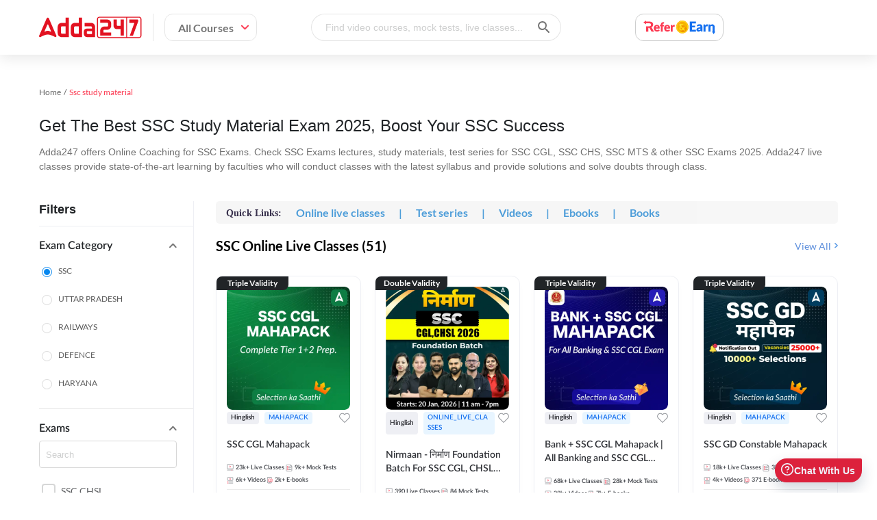

--- FILE ---
content_type: image/svg+xml
request_url: https://www.adda247.com/images/videosIcon.svg
body_size: 725
content:
<svg width="10" height="10" viewBox="0 0 10 10" fill="none" xmlns="http://www.w3.org/2000/svg">
<rect x="1.08325" y="0.666626" width="7.83333" height="4.62632" rx="0.75" stroke="#52565E" stroke-width="0.5"/>
<path d="M5.86501 2.8799L4.77796 2.11566C4.57918 1.97591 4.30542 2.11809 4.30542 2.36108V3.6985C4.30542 3.92435 4.54556 4.06921 4.74534 3.96387L5.8324 3.39069C6.03073 3.28611 6.04844 3.00885 5.86501 2.8799Z" stroke="#FC3A52" stroke-width="0.5"/>
<path d="M2.9165 7.08044L8.81928 7.08045" stroke="#52565E" stroke-width="0.5" stroke-linecap="round"/>
<ellipse cx="1.67062" cy="7.05023" rx="0.490196" ry="0.482477" stroke="#FC3A52" stroke-width="0.5"/>
<path d="M2.9165 9.13098L8.81928 9.13098" stroke="#52565E" stroke-width="0.5" stroke-linecap="round"/>
<ellipse cx="1.67062" cy="9.10076" rx="0.490196" ry="0.482477" stroke="#FC3A52" stroke-width="0.5"/>
</svg>


--- FILE ---
content_type: image/svg+xml
request_url: https://www.adda247.com/images/newly-added-star.svg
body_size: 1221
content:
<svg width="11" height="11" viewBox="0 0 11 11" fill="none" xmlns="http://www.w3.org/2000/svg">
<path d="M6.44235 2.065C6.49465 1.86052 6.78509 1.86052 6.83738 2.065L7.11097 3.13486C7.33248 4.00104 8.00884 4.67741 8.87503 4.89892L9.94489 5.17251C10.1494 5.2248 10.1494 5.51524 9.94489 5.56753L8.87503 5.84112C8.00884 6.06263 7.33248 6.739 7.11097 7.60518L6.83738 8.67504C6.78509 8.87952 6.49464 8.87952 6.44235 8.67504L6.16876 7.60518C5.94726 6.739 5.27089 6.06263 4.40471 5.84112L3.33485 5.56753C3.13036 5.51524 3.13036 5.2248 3.33485 5.17251L4.40471 4.89892C5.27089 4.67741 5.94726 4.00104 6.16876 3.13486L6.44235 2.065Z" fill="#FC3A52"/>
<path d="M1.747 0.884888V2.51584M2.56248 1.70037H0.931519M2.15474 8.22419V9.85515M2.97021 9.03967H1.33926M4.40471 4.89892L3.33485 5.17251C3.13036 5.2248 3.13036 5.51524 3.33485 5.56753L4.40471 5.84112C5.27089 6.06263 5.94726 6.739 6.16876 7.60518L6.44235 8.67504C6.49464 8.87952 6.78509 8.87952 6.83738 8.67504L7.11097 7.60518C7.33248 6.739 8.00884 6.06263 8.87503 5.84112L9.94489 5.56753C10.1494 5.51524 10.1494 5.2248 9.94489 5.17251L8.87503 4.89892C8.00884 4.67741 7.33248 4.00104 7.11097 3.13486L6.83738 2.065C6.78509 1.86052 6.49465 1.86052 6.44235 2.065L6.16876 3.13486C5.94726 4.00104 5.27089 4.67741 4.40471 4.89892Z" stroke="#FC3A52" stroke-width="0.815479" stroke-linecap="round" stroke-linejoin="round"/>
</svg>


--- FILE ---
content_type: image/svg+xml
request_url: https://www.adda247.com/images/pdpdiscountNew.svg
body_size: 2747
content:
<svg width="14" height="14" viewBox="0 0 14 14" fill="none" xmlns="http://www.w3.org/2000/svg">
<path d="M8.7357 8.19141C8.31329 8.19141 7.96631 8.53839 7.96631 8.9608C7.96631 9.38322 8.31329 9.7302 8.7357 9.7302C9.1732 9.7302 9.5051 9.38322 9.5051 8.9608C9.5051 8.53839 9.15812 8.19141 8.7357 8.19141Z" fill="#FFCB50"/>
<path d="M5.265 5.79421C5.68742 5.79421 6.0344 5.46232 6.0344 5.0399C6.0344 4.61749 5.68742 4.27051 5.265 4.27051C4.8275 4.27051 4.49561 4.6024 4.49561 5.02482C4.49561 5.44723 4.84259 5.79421 5.265 5.79421Z" fill="#FFCB50"/>
<path d="M13.7737 6.26078L13.2457 5.47629C13.2004 5.38578 13.1853 5.29526 13.1853 5.18966L13.2457 4.23922C13.2759 3.69612 12.9892 3.19828 12.5065 2.9569L11.6616 2.53448C11.5711 2.48922 11.5108 2.42888 11.4655 2.33836L11.0431 1.49353C10.8017 1.01078 10.2888 0.724138 9.76078 0.75431L8.81034 0.814655C8.71983 0.814655 8.61422 0.799569 8.53879 0.739224L7.75431 0.226293C7.30172 -0.075431 6.72845 -0.075431 6.27586 0.226293L5.49138 0.75431C5.38578 0.799569 5.29526 0.814655 5.18966 0.814655L4.23922 0.75431C3.69612 0.724138 3.19828 1.01078 2.9569 1.49353L2.53448 2.33836C2.48922 2.42888 2.42888 2.48922 2.33836 2.53448L1.49353 2.9569C1.01078 3.19828 0.724138 3.71121 0.75431 4.23922L0.814655 5.18966C0.814655 5.28017 0.799569 5.38578 0.739224 5.46121L0.226293 6.24569C-0.075431 6.69828 -0.075431 7.28664 0.226293 7.72414L0.75431 8.50862C0.799569 8.61422 0.814655 8.70474 0.814655 8.81034L0.75431 9.76078C0.724138 10.3039 1.01078 10.8017 1.49353 11.0431L2.33836 11.4655C2.42888 11.5108 2.48922 11.5862 2.53448 11.6616L2.9569 12.5065C3.19828 12.9892 3.71121 13.2759 4.23922 13.2457L5.18966 13.1853C5.28017 13.1853 5.38578 13.2004 5.46121 13.2608L6.24569 13.7737C6.47198 13.9246 6.72845 14 6.98491 14C7.24138 14 7.49784 13.9246 7.72414 13.7737L8.50862 13.2457C8.58405 13.2004 8.68966 13.1703 8.78017 13.1703L9.7306 13.2306C10.2737 13.2608 10.7716 12.9741 11.0129 12.4914L11.4353 11.6466C11.4806 11.556 11.5409 11.4957 11.6315 11.4504L12.4763 11.028C12.9591 10.7866 13.2457 10.2737 13.2155 9.74569L13.1853 8.81034C13.1853 8.71983 13.2004 8.61422 13.2608 8.53879L13.7737 7.73922C14.0754 7.28664 14.0754 6.69828 13.7737 6.26078ZM5.26509 3.34914C6.18535 3.34914 6.93966 4.10345 6.93966 5.02371C6.93966 5.94397 6.18535 6.69828 5.26509 6.69828C4.32974 6.69828 3.59052 5.95905 3.59052 5.02371C3.59052 4.10345 4.34483 3.34914 5.26509 3.34914ZM4.43534 10.1832C4.34483 10.2737 4.22414 10.319 4.11853 10.319C4.01293 10.319 3.89224 10.2737 3.80172 10.1832C3.62069 10.0172 3.62069 9.7306 3.80172 9.54957L9.56466 3.80172C9.7306 3.62069 10.0172 3.62069 10.1983 3.80172C10.3642 3.98276 10.3642 4.2694 10.1832 4.43534L4.43534 10.1832ZM8.73491 10.6509C7.81466 10.6509 7.06035 9.89655 7.06035 8.97629C7.06035 8.05603 7.81466 7.30172 8.73491 7.30172C9.67026 7.30172 10.4095 8.04095 10.4095 8.97629C10.4095 9.89655 9.65517 10.6509 8.73491 10.6509Z" fill="#FFCB50"/>
</svg>


--- FILE ---
content_type: image/svg+xml
request_url: https://www.adda247.com/images/liveClassIcon.svg
body_size: 754
content:
<svg width="10" height="11" viewBox="0 0 10 11" fill="none" xmlns="http://www.w3.org/2000/svg">
<g id="Group 206">
<rect id="Rectangle 756" x="0.666504" y="0.666626" width="8.66667" height="6.5098" rx="0.75" stroke="#52565E" stroke-width="0.5"/>
<path id="Vector 13" d="M0.416504 9.04419H9.58317" stroke="#52565E" stroke-width="0.5"/>
<path id="Vector 14" d="M5.95519 3.83351L4.66553 2.91232C4.46697 2.77049 4.19116 2.91243 4.19116 3.15644V4.76851C4.19116 4.99523 4.43298 5.14002 4.63283 5.03296L5.92248 4.34207C6.1185 4.23706 6.13614 3.96276 5.95519 3.83351Z" stroke="#FC3A52" stroke-width="0.5"/>
<path id="Ellipse 7" d="M7.42618 9.83331C7.86205 9.83331 8.21539 9.47997 8.21539 9.0441C8.21539 8.60823 7.86205 8.25488 7.42618 8.25488C6.99031 8.25488 6.63696 8.60823 6.63696 9.0441C6.63696 9.47997 6.99031 9.83331 7.42618 9.83331Z" fill="#FC3A52" stroke="#EEEFF4" stroke-width="0.5"/>
</g>
</svg>


--- FILE ---
content_type: image/svg+xml
request_url: https://www.adda247.com/images/filter-bottom-icon-new.svg
body_size: 735
content:
<svg width="17" height="18" viewBox="0 0 17 18" fill="none" xmlns="http://www.w3.org/2000/svg">
<path d="M0.203702 1.67029L6.21201 9.59826V15.3323C6.21201 15.5817 6.3367 15.8309 6.56103 15.9556L9.62746 17.8753C9.75215 17.9501 9.87684 18 10.0264 18C10.1511 18 10.2758 17.9751 10.4003 17.9004C10.6497 17.7757 10.7742 17.5265 10.7742 17.2522L10.7743 9.59846L16.7827 1.67049L16.8326 1.62058C17.032 1.29643 17.0569 0.89768 16.8574 0.54865C16.6828 0.224497 16.309 0.000173903 15.935 0.000173903L1.0514 0C0.677506 0 0.303429 0.199468 0.129003 0.548476C-0.0455963 0.872629 -0.0455962 1.29644 0.153872 1.62041C0.178739 1.62041 0.178739 1.64545 0.203608 1.67032L0.203702 1.67029ZM15.0126 1.49587L9.42807 8.87536C9.32842 9.00005 9.27851 9.17448 9.27851 9.32403V15.8808L7.70783 14.9085V9.34896C7.70783 9.17436 7.65792 9.0248 7.55828 8.90029L1.94886 1.49587H15.0126Z" fill="#787A80"/>
</svg>


--- FILE ---
content_type: image/svg+xml
request_url: https://www.adda247.com/images/arrow-point-to-right-original.svg
body_size: 343
content:
<svg xmlns="http://www.w3.org/2000/svg" width="5.109" height="8.5" viewBox="0 0 5.109 8.5">
    <defs>
        <style>
            .cls-1{fill:#4a90e2;stroke:#4a90e2;stroke-width:.5px}
        </style>
    </defs>
    <g id="arrow-point-to-right" transform="translate(-96.839 .25)">
        <path id="Path_22" d="M101.535 4.4l-3.44 3.44a.56.56 0 0 1-.792-.792L100.346 4 97.3.956a.56.56 0 0 1 .792-.792l3.44 3.44a.56.56 0 0 1 0 .792z" class="cls-1" data-name="Path 22"/>
    </g>
</svg>


--- FILE ---
content_type: image/svg+xml
request_url: https://www.adda247.com/images/icon-md-top.svg
body_size: 182
content:
<svg xmlns="http://www.w3.org/2000/svg" width="11.2" height="6.6" viewBox="0 0 11.2 6.6">
  <path id="Path_2713" data-name="Path 2713" d="M541.8,13l-3.9-3.9L534,13a.967.967,0,0,1-1.4,0,.967.967,0,0,1,0-1.4L537.2,7a.967.967,0,0,1,1.4,0l4.6,4.6a.99.99,0,1,1-1.4,1.4Z" transform="translate(-532.3 -6.7)" fill="#757575"/>
</svg>


--- FILE ---
content_type: image/svg+xml
request_url: https://www.adda247.com/images/IconsSprite.svg
body_size: 117823
content:
<svg
	xmlns="http://www.w3.org/2000/svg"
	xmlns:xlink="http://www.w3.org/1999/xlink" width="110" height="4173" viewBox="0 0 110 4173">
	<defs>
		<linearGradient id="a" y1="0.5" x2="1" y2="0.5" gradientUnits="objectBoundingBox">
			<stop offset="0" stop-color="#ff9a00"/>
			<stop offset="1" stop-color="#f70"/>
		</linearGradient>
		<linearGradient id="c" x1="0.5" y1="1" x2="0.5" y2="0" xlink:href="#a"/>
		<clipPath id="e">
			<rect width="110" height="4173"/>
		</clipPath>
	</defs>
	<g id="d" clip-path="url(#e)">
		
		<path d="M534,7l3.9,3.9L541.8,7a.967.967,0,0,1,1.4,0,.967.967,0,0,1,0,1.4L538.6,13a.967.967,0,0,1-1.4,0l-4.6-4.6A.99.99,0,1,1,534,7Z" transform="translate(7.3 646.499) rotate(-90)" fill="#212121"/>
		
		<path d="M1.7,6.3,5.6,2.4,9.5,6.3a.967.967,0,0,0,1.4,0,.967.967,0,0,0,0-1.4L6.3.3A.967.967,0,0,0,4.9.3L.3,4.9a.967.967,0,0,0,0,1.4A.967.967,0,0,0,1.7,6.3Z" transform="translate(14 157.2) rotate(-90)" fill="#212121"/>
		
		<path d="M541.8,13l-3.9-3.9L534,13a.967.967,0,0,1-1.4,0,.967.967,0,0,1,0-1.4L537.2,7a.967.967,0,0,1,1.4,0l4.6,4.6a.99.99,0,1,1-1.4,1.4Z" transform="translate(-521.301 13.3)" fill="#212121"/>
		
		<path d="M541.8,7l-3.9,3.9L534,7a.967.967,0,0,0-1.4,0,.967.967,0,0,0,0,1.4l4.6,4.6a.967.967,0,0,0,1.4,0l4.6-4.6A.99.99,0,1,0,541.8,7Z" transform="translate(-521.301 56.3)" fill="#757575"/>
		
		<path d="M97.3,4.4l3.439,3.44a.56.56,0,0,0,.792-.792L98.486,4,101.531.956a.56.56,0,0,0-.792-.792L97.3,3.6a.56.56,0,0,0,0,.792Z" transform="translate(-83.637 444.5)" fill="#4a90e2" stroke="#4a90e2" stroke-width="0.5"/>
		
		<path d="M101.535,4.4,98.1,7.84a.56.56,0,0,1-.792-.792L100.346,4,97.3.956a.56.56,0,0,1,.792-.792l3.44,3.44a.56.56,0,0,1,0,.792Z" transform="translate(-83.637 403.5)" fill="#4a90e2" stroke="#4a90e2" stroke-width="0.5"/>
		
		<path d="M3.51,66.85a.771.771,0,0,1-.547-.227L.227,63.887a.774.774,0,1,1,1.094-1.094L3.51,64.982l4.924-4.924a.774.774,0,0,1,1.094,1.094L4.057,66.623A.772.772,0,0,1,3.51,66.85Z" transform="translate(11.001 427.169)" fill="#757575"/>
		
		<path d="M534.729,15.7l5.571-5.571,5.571,5.571a1.381,1.381,0,0,0,2,0,1.381,1.381,0,0,0,0-2L541.3,7.129a1.381,1.381,0,0,0-2,0L532.729,13.7a1.414,1.414,0,1,0,2,2Z" transform="translate(31.129 76.7) rotate(90)" fill="#757575"/>
		
		<path d="M2.429.429,8,6,13.571.429a1.381,1.381,0,0,1,2,0,1.381,1.381,0,0,1,0,2L9,9A1.381,1.381,0,0,1,7,9L.429,2.429a1.381,1.381,0,0,1,0-2A1.381,1.381,0,0,1,2.429.429Z" transform="translate(24.43 658) rotate(90)" fill="#757575"/>
		
		<g transform="translate(-827.853 681)">
			<path d="M151.4,12a4.5,4.5,0,1,1,4.5-4.5A4.481,4.481,0,0,1,151.4,12Zm6,0h-.8l-.3-.3a6.593,6.593,0,0,0,1.5-5.3,6.471,6.471,0,0,0-5.6-5.3,6.53,6.53,0,0,0-2,12.9,6.593,6.593,0,0,0,5.3-1.5l.3.3v.8l4.2,4.2a1.061,1.061,0,0,0,1.5-1.5Z" transform="translate(695 23.948)" fill="#757575"/>
		</g>
		
		<g transform="translate(-103.001 704)">
			<g transform="translate(114 51)">
				<g transform="translate(0 0)">
					<path d="M0,0H1.413A1.46,1.46,0,0,1,2.845,1.225l1.933,11.39A1.46,1.46,0,0,0,6.21,13.84H17.262" fill="none" stroke="#757575" stroke-linecap="round" stroke-linejoin="round" stroke-miterlimit="10" stroke-width="1.5"/>
					<path d="M1.579,0H12.46a1.187,1.187,0,0,1,1.187,1.187V5.933A1.187,1.187,0,0,1,12.46,7.12H0" transform="translate(4.354 3.314)" fill="none" stroke="#757575" stroke-linecap="round" stroke-linejoin="round" stroke-miterlimit="10" stroke-width="1.5"/>
					<circle cx="1.384" cy="1.384" r="1.384" transform="translate(5.826 15.463)" fill="#fff" stroke="#757575" stroke-linecap="round" stroke-linejoin="round" stroke-miterlimit="10" stroke-width="1.5"/>
					<circle cx="1.384" cy="1.384" r="1.384" transform="translate(14.176 15.463)" fill="#fff" stroke="#757575" stroke-linecap="round" stroke-linejoin="round" stroke-miterlimit="10" stroke-width="1.5"/>
				</g>
			</g>
		</g>
		
		<g transform="translate(22820 10704)">
			<path d="M9.792,2.368h1.657a1.607,1.607,0,0,1,1.607,1.607v9.473a1.607,1.607,0,0,1-1.607,1.607H1.607A1.607,1.607,0,0,1,0,13.447V3.975A1.607,1.607,0,0,1,1.607,2.368h1.67" transform="translate(-22807 -9898.99)" fill="none" stroke="#757575" stroke-width="1" fill-rule="evenodd"/>
			<path d="M4.882,1.586A1.586,1.586,0,0,1,6.468,0H6.56A1.586,1.586,0,0,1,8.146,1.586h1.23a.4.4,0,0,1,.4.4V3.562a.4.4,0,0,1-.4.4H3.652a.4.4,0,0,1-.4-.4V1.988a.4.4,0,0,1,.4-.4Z" transform="translate(-22806.986 -9899)" fill="none" stroke="#757575" stroke-linejoin="round" stroke-width="1" fill-rule="evenodd"/>
			<path d="M3.25,7.5H9.778" transform="translate(-22806.986 -9898.968)" fill="none" stroke="#757575" stroke-linecap="round" stroke-width="1" fill-rule="evenodd"/>
			<path d="M3.25,10.658H7.33" transform="translate(-22806.986 -9898.954)" fill="none" stroke="#757575" stroke-linecap="round" stroke-width="1" fill-rule="evenodd"/>
		</g>
		
		<g transform="translate(-552.998 511)">
			<circle cx="1.85" cy="1.85" r="1.85" transform="translate(566.545 344)" fill="none" stroke="#757575" stroke-width="0.8"/>
			<path d="M1.926,11.25a.366.366,0,0,0-.36.285L1.154,13.28a.366.366,0,0,0,.36.457H5.021l.1.013,2.028.548a.366.366,0,0,0,.466-.357v-.853a.366.366,0,0,0-.2-.33L4.551,11.3a.37.37,0,0,0-.169-.04Z" transform="translate(564.855 337.932)" fill="none" stroke="#757575" stroke-width="0.8" fill-rule="evenodd"/>
			<path d="M12,8.226V6.74A.74.74,0,0,1,12.74,6h7.4a.74.74,0,0,1,.74.74v6.292a.74.74,0,0,1-.74.74h-7.4a.74.74,0,0,1-.74-.74V12.7" transform="translate(559.356 340.59)" fill="none" stroke="#757575" stroke-linecap="round" stroke-linejoin="round" stroke-width="0.8" fill-rule="evenodd"/>
			<path d="M21,21.75v3.7" transform="translate(554.798 332.613)" fill="none" stroke="#757575" stroke-linecap="round" stroke-width="0.8" fill-rule="evenodd"/>
			<path d="M0,0V3.7" transform="translate(575.15 354.586) rotate(30)" fill="none" stroke="#757575" stroke-linecap="round" stroke-width="0.8" fill-rule="evenodd"/>
			<path d="M0,0V3.7" transform="translate(576.446 354.586) rotate(-30)" fill="none" stroke="#757575" stroke-linecap="round" stroke-width="0.8" fill-rule="evenodd"/>
			<path d="M18.75,11.075v3.131l2.611-1.567Z" transform="translate(555.937 338.02)" fill="none" stroke="#757575" stroke-width="0.8" fill-rule="evenodd"/>
		</g>
		
		<g transform="translate(22767 10803)">
			<path d="M3.679-1.579a1.1,1.1,0,0,0-1.1,1.1v12.8a1.1,1.1,0,0,0,1.1,1.1h8.642a1.1,1.1,0,0,0,1.1-1.1V-.479a1.1,1.1,0,0,0-1.1-1.1Z" transform="translate(-22753.32 -9885.579) rotate(-90)" fill="none" stroke="#757575" stroke-width="1" fill-rule="evenodd"/>
			<path d="M6.9,4.43V7.412L9.419,5.921Z" transform="translate(-22755.4 -9899.5)" fill="none" stroke="#757575" stroke-width="1" fill-rule="evenodd"/>
			<circle cx="1" cy="1" r="1" transform="translate(-22744.801 -9886.684)" fill="none" stroke="#757575" stroke-width="1"/>
			<path d="M.4,13.92l10.245.014m1.891,0L15.6,13.92" transform="translate(-22755.4 -9899.5)" fill="none" stroke="#757575" stroke-linecap="round" stroke-linejoin="round" stroke-width="1" fill-rule="evenodd"/>
		</g>
		
		<g transform="translate(22671.225 10912.2)">
			<path d="M11.065,10.185v2.664a1.574,1.574,0,0,1-1.581,1.567h-7.9A1.574,1.574,0,0,1,0,12.849V1.567A1.574,1.574,0,0,1,1.581,0h7.9a1.574,1.574,0,0,1,1.581,1.567V3.839" transform="translate(-22656.801 -9959.2)" fill="none" stroke="#757575" stroke-linecap="round" stroke-linejoin="round" stroke-width="1" fill-rule="evenodd"/>
			<path d="M15.636,7.75v4.033l1.581-1.422L18.8,11.928V7.75Z" transform="translate(-22664.533 -9963.032)" fill="none" stroke="#757575" stroke-linejoin="round" stroke-width="1" fill-rule="evenodd"/>
			<path d="M0,7.595H11.065" transform="translate(-22656.801 -9962.956)" fill="none" stroke="#757575" stroke-width="1" fill-rule="evenodd"/>
			<path d="M9.382,3.875h1.581" transform="translate(-22661.439 -9961.116)" fill="none" stroke="#757575" stroke-linecap="round" stroke-width="1" fill-rule="evenodd"/>
			<path d="M0,23.095H11.065" transform="translate(-22656.801 -9970.622)" fill="none" stroke="#757575" stroke-width="1" fill-rule="evenodd"/>
		</g>
		
		<g transform="translate(22713.484 10902)">
			<path d="M0,12.361V1.508A1.506,1.506,0,0,1,1.5,0h9.023a1.506,1.506,0,0,1,1.5,1.508v9.053" transform="translate(-22699 -9900)" fill="none" stroke="#757575" stroke-linecap="round" stroke-linejoin="round" stroke-width="1" fill-rule="evenodd"/>
			<path d="M10.527,11.84v3.32H2.256C.376,15.16,0,14.257,0,13.287c0-.648,0-1.873,1.5-1.873H12.031" transform="translate(-22699 -9900.851)" fill="none" stroke="#757575" stroke-linecap="round" stroke-linejoin="round" stroke-width="1" fill-rule="evenodd"/>
			<path d="M3.656,4.129H8.92" transform="translate(-22699.273 -9900.308)" fill="none" stroke="#757575" stroke-linecap="round" stroke-linejoin="round" stroke-width="1" fill-rule="evenodd"/>
		</g>
		
		<path d="M205.1,9.279h-3.924V13.2a.785.785,0,0,1-1.57,0V9.279h-3.924a.785.785,0,0,1,0-1.57h3.924V3.785a.785.785,0,0,1,1.57,0V7.709H205.1a.785.785,0,1,1,0,1.57Z" transform="translate(-183.9 564)" fill="#4a90e2"/>
		
		<g transform="translate(5529.3 5958.5)">
			<path d="M4.667,0V4.667H0" transform="translate(-5514 -5430.133) rotate(45)" fill="none" stroke="#757575" stroke-linecap="round" stroke-linejoin="round" stroke-miterlimit="10" stroke-width="1.5"/>
			<path d="M1.167,7V0" transform="translate(-5515.167 -5431.5)" fill="none" stroke="#757575" stroke-linecap="round" stroke-linejoin="round" stroke-miterlimit="10" stroke-width="1.5"/>
		</g>
		
		<g transform="translate(-577 760)">
			<path d="M11.708,16.018,9.36,3.572A1.341,1.341,0,0,0,8.046,2.5H2.841A1.341,1.341,0,0,0,1.5,3.841V14.677a1.341,1.341,0,0,0,1.341,1.341Z" transform="translate(586.5 286.5)" fill="none" stroke="#757575" stroke-width="0.8" fill-rule="evenodd"/>
			<path d="M11.4,8.5l1.534,8.885L9.6,17.4l.92,3.613h8.571a1.341,1.341,0,0,0,1.341-1.341V9.841A1.341,1.341,0,0,0,19.094,8.5Z" transform="translate(585.565 285.529)" fill="none" stroke="#757575" stroke-width="0.8" fill-rule="evenodd"/>
			<text transform="translate(599.146 302.112)" fill="#757575" font-size="7" font-family="ProductSans-Bold, Product Sans" font-weight="700">
				<tspan x="0" y="0">A</tspan>
			</text>
			<path d="M3.19,6.822a1.842,1.842,0,0,1,.582-.239A2.932,2.932,0,0,1,4.461,6.5a2.44,2.44,0,0,1,.631.083,1.7,1.7,0,0,1,.549.252,1.279,1.279,0,0,1,.384.429,1.265,1.265,0,0,1,.144.623A1.082,1.082,0,0,1,6,8.493a1.16,1.16,0,0,1-.338.359A1.406,1.406,0,0,0,5.9,8.91a1.867,1.867,0,0,0,.322.025,2.011,2.011,0,0,0,.475-.05,1.061,1.061,0,0,0,.318-.124V7.424H6.582V6.566H8.81v.858H8.15v4.44H7.011V9.744a.364.364,0,0,1-.165.05,2.071,2.071,0,0,1-.272.016A1.373,1.373,0,0,1,6.037,9.7l-.017.025a.814.814,0,0,1,.169.3,1.205,1.205,0,0,1,.062.384,1.149,1.149,0,0,1-.479.99,2.137,2.137,0,0,1-1.279.347,2.964,2.964,0,0,1-.879-.124A1.974,1.974,0,0,1,3,11.337l.33-.768a1.493,1.493,0,0,0,.433.219,1.759,1.759,0,0,0,.541.078.862.862,0,0,0,.582-.182.592.592,0,0,0,.21-.47.652.652,0,0,0-.215-.508.854.854,0,0,0-.594-.194H3.677V8.646h.5a.982.982,0,0,0,.6-.173A.6.6,0,0,0,4.8,7.54a.853.853,0,0,0-.524-.157,1.447,1.447,0,0,0-.792.231Z" transform="translate(586.341 287.054)" fill="#757575" fill-rule="evenodd"/>
		</g>
	
		<g transform="translate(-109 695)">
			<path d="M16.945,10.274V1.617a.527.527,0,0,0-.527-.527H13.746V.527a.527.527,0,0,0-1.055,0V1.09H10.582V.527a.527.527,0,0,0-1.055,0V1.09H7.418V.527a.527.527,0,0,0-1.055,0V1.09H4.254V.527A.527.527,0,0,0,3.2.527V1.09H.527A.527.527,0,0,0,0,1.617V15.363a.527.527,0,0,0,.527.527H9.31a4.744,4.744,0,1,0,7.636-5.616ZM3.2,2.145v.527a.527.527,0,0,0,1.055,0V2.145H6.363v.527a.527.527,0,0,0,1.055,0V2.145H9.527v.527a.527.527,0,0,0,1.055,0V2.145h2.109v.527a.527.527,0,0,0,1.055,0V2.145h2.145V4.254H1.055V2.145ZM1.055,14.836V5.309H15.891v4a4.741,4.741,0,0,0-6.618,1.364.524.524,0,0,0-.237-.057H7.98a.527.527,0,1,0,0,1.055h.8a4.707,4.707,0,0,0-.242,1.055H7.98a.527.527,0,0,0,0,1.055h.557a4.7,4.7,0,0,0,.242,1.055Zm12.2,2.109a3.691,3.691,0,1,1,3.691-3.691A3.7,3.7,0,0,1,13.254,16.945Zm0,0" transform="translate(120 403)" fill="#757575"/>
			<path d="M365.316,304.653h-1.99v-1.99a.663.663,0,0,0-1.326,0v2.653a.663.663,0,0,0,.663.663h2.653a.663.663,0,1,0,0-1.326Zm0,0" transform="translate(-230.632 112.034)" fill="#757575" stroke="#fff" stroke-linejoin="round" stroke-width="0.5"/>
			<path d="M92.99,182H91.663a.663.663,0,1,0,0,1.326H92.99a.663.663,0,1,0,0-1.326Zm0,0" transform="translate(32.09 227.296)" fill="#757575"/>
			<path d="M92.99,242H91.663a.663.663,0,0,0,0,1.326H92.99a.663.663,0,0,0,0-1.326Zm0,0" transform="translate(32.09 169.371)" fill="#757575"/>
			<path d="M92.99,302H91.663a.663.663,0,1,0,0,1.326H92.99a.663.663,0,1,0,0-1.326Zm0,0" transform="translate(32.09 111.447)" fill="#757575"/>
			<path d="M212.663,183.326h1.326a.663.663,0,0,0,0-1.326h-1.326a.663.663,0,0,0,0,1.326Zm0,0" transform="translate(-84.802 227.296)" fill="#757575"/>
			<path d="M212.663,243.326h1.326a.663.663,0,0,0,0-1.326h-1.326a.663.663,0,0,0,0,1.326Zm0,0" transform="translate(-84.802 169.371)" fill="#757575"/>
			<path d="M92.99,362H91.663a.663.663,0,0,0,0,1.326H92.99a.663.663,0,0,0,0-1.326Zm0,0" transform="translate(32.09 53.522)" fill="#757575"/>
			<path d="M332.663,183.326h1.326a.663.663,0,1,0,0-1.326h-1.326a.663.663,0,0,0,0,1.326Zm0,0" transform="translate(-200.727 227.296)" fill="#757575"/>
		</g>

		<g transform="translate(11 1149.891)">
			<circle cx="3" cy="3" r="3" transform="translate(3 0.109)" fill="#757575"/>
			<circle cx="2.5" cy="2.5" r="2.5" transform="translate(10 1.109)" fill="#757575"/>
			<path d="M0,13.015V10.81A3.81,3.81,0,0,1,3.81,7H8.284a.381.381,0,0,1,.31.6L7.625,8.964a4.01,4.01,0,0,0-.743,2.325v1.726Z" transform="translate(0 -0.014)" fill="#757575" fill-rule="evenodd"/>
			<path d="M8,13.013H18.025v-1.2A3.81,3.81,0,0,0,14.216,8H11.81A3.81,3.81,0,0,0,8,11.81Z" transform="translate(0.02 -0.011)" fill="#757575" fill-rule="evenodd"/>
		</g>
		
		<g transform="translate(-724 907)">
			<circle cx="8.5" cy="8.5" r="8.5" transform="translate(736 290)" fill="rgba(0,0,0,0)" stroke="#757575" stroke-width="1.5"/>
			<g transform="translate(549 -180)">
				<path d="M10,4.5v6.265" transform="translate(185.77 467.959)" fill="rgba(0,0,0,0)" stroke="#757575" stroke-linecap="round" stroke-linejoin="round" stroke-width="1.5" fill-rule="evenodd"/>
				<path d="M0,0V5.3" transform="translate(201.071 478.724) rotate(90)" fill="rgba(0,0,0,0)" stroke="#757575" stroke-linecap="round" stroke-linejoin="round" stroke-width="1.5" fill-rule="evenodd"/>
			</g>
		</g>
		
		<g transform="translate(-776 955.799)">
			<g transform="translate(787 289.201)">
				<path d="M13.177,2h2.44a1.952,1.952,0,0,1,1.952,1.952V15.665a1.952,1.952,0,0,1-1.952,1.952H1.952A1.952,1.952,0,0,1,0,15.665V3.952A1.952,1.952,0,0,1,1.952,2H13.177Z" transform="translate(0 -0.373)" fill="none" stroke="#757575" stroke-width="1.5" fill-rule="evenodd"/>
				<path d="M4,.333V1.588" transform="translate(-0.096 -0.333)" fill="none" stroke="#757575" stroke-linecap="round" stroke-linejoin="round" stroke-width="1" fill-rule="evenodd"/>
				<path d="M14,.333V1.588" transform="translate(-0.335 -0.333)" fill="none" stroke="#757575" stroke-linecap="round" stroke-linejoin="round" stroke-width="1" fill-rule="evenodd"/>
			</g>
			<path d="M15.917,9.537,10.8,14.75,8.893,12.8a.244.244,0,0,0-.345,0l0,0-.023.024a.244.244,0,0,0,0,.342l2.107,2.15a.244.244,0,0,0,.345,0l0,0L16.286,9.9a.244.244,0,0,0,0-.342l-.021-.021a.244.244,0,0,0-.345,0Z" transform="translate(783.87 285.721)" fill="none" stroke="#757575" stroke-width="1" fill-rule="evenodd"/>
		</g>
		
		<g transform="translate(-607.5 1089.5)">
			<path d="M1.348,13.376A1.426,1.426,0,0,1,0,11.857V1.524A1.428,1.428,0,0,1,1.348,0a1.378,1.378,0,0,1,.733.221l8.255,5.164a1.538,1.538,0,0,1,0,2.608L2.081,13.16a1.39,1.39,0,0,1-.733.216Z" transform="translate(621.5 206.5)" fill="#757575" stroke="#757575" stroke-miterlimit="10" stroke-width="1.5"/>
		</g>
		
		<path d="M1,0A1,1,0,0,1,2,1V6A1,1,0,0,1,0,6V1A1,1,0,0,1,1,0Z" transform="translate(19 1350)" fill="#757575"/>
		<rect width="2" height="2" rx="1" transform="translate(19 1347)" fill="#757575"/>
		<g transform="translate(9 1341)" fill="none" stroke-linecap="round" stroke-linejoin="round" stroke-miterlimit="10">
			<path d="M11,0A11,11,0,1,0,22,11,11.013,11.013,0,0,0,11,0Z" stroke="none"/>
			<path d="M 11 1.5 C 5.761680603027344 1.5 1.5 5.761680603027344 1.5 11 C 1.5 16.23831939697266 5.761680603027344 20.5 11 20.5 C 16.23831939697266 20.5 20.5 16.23831939697266 20.5 11 C 20.5 5.761680603027344 16.23831939697266 1.5 11 1.5 M 11 0 C 17.06513023376465 0 22 4.934869766235352 22 11 C 22 17.06513023376465 17.06513023376465 22 11 22 C 4.934869766235352 22 0 17.06513023376465 0 11 C 0 4.934869766235352 4.934869766235352 0 11 0 Z" stroke="none" fill="#757575"/>
		</g>
		
        
		<g transform="translate(-442 1273)">
			<g transform="translate(451 117)" fill="none" stroke="#757575" stroke-linecap="round" stroke-linejoin="round" stroke-miterlimit="10" stroke-width="1.5">
				<circle cx="11" cy="11" r="11" stroke="none"/>
				<circle cx="11" cy="11" r="10.25" fill="none"/>
			</g>
			<g transform="translate(458.5 124.5)">
				<path d="M4.667,0V4.667H0" transform="translate(3.5 1.367) rotate(45)" fill="none" stroke="#757575" stroke-linecap="round" stroke-linejoin="round" stroke-miterlimit="10" stroke-width="1.5"/>
				<path d="M1.167,7V0" transform="translate(2.333)" fill="none" stroke="#757575" stroke-linecap="round" stroke-linejoin="round" stroke-miterlimit="10" stroke-width="1.5"/>
			</g>
		</g>
		<path d="M12,0A12,12,0,1,1,0,12,12,12,0,0,1,12,0Z" transform="translate(8 1438)" fill="#212121" opacity="0.6"/>
		<g transform="translate(-603.846 1238.5)">
			<path d="M.945,9.376A1,1,0,0,1,0,8.311V1.068A1,1,0,0,1,.945,0a.966.966,0,0,1,.514.155l5.786,3.62a1.078,1.078,0,0,1,0,1.828L1.458,9.225a.974.974,0,0,1-.514.151Z" transform="translate(621.5 206.5)" fill="#fff"/>
		</g>
		
		<g transform="translate(5 1484)">
			<g transform="translate(8 8)">
				<rect width="14" height="14" fill="none"/>
				<path d="M8.75,12.857H1.25A1.239,1.239,0,0,1,0,11.632V5.51A1.239,1.239,0,0,1,1.25,4.285h.625V3.061A3.1,3.1,0,0,1,5,0,3.1,3.1,0,0,1,8.125,3.061V4.285H8.75A1.239,1.239,0,0,1,10,5.51v6.122A1.239,1.239,0,0,1,8.75,12.857ZM5,7.347A1.225,1.225,0,1,0,6.25,8.572,1.239,1.239,0,0,0,5,7.347ZM4.988,1.928a1.364,1.364,0,0,0-1.27,1.439V4.3h2.54V3.367A1.364,1.364,0,0,0,4.988,1.928Z" transform="translate(2 0)" fill="#757575"/>
			</g>
		</g>
		
		<path d="M8,0,6.545,1.455l5.506,5.506H0V9.039H12.052L6.545,14.545,8,16l8-8Z" transform="translate(28 1556) rotate(180)" fill="#757575"/>
		
		<path d="M111.8,3.3a.967.967,0,0,0-1.4,0l-4.9,4.9-4.9-4.9a.99.99,0,0,0-1.4,1.4l4.9,4.9-4.9,4.9a.99.99,0,0,0,1.4,1.4l4.9-4.9,4.9,4.9a.99.99,0,1,0,1.4-1.4l-4.9-4.9,4.9-4.9A.967.967,0,0,0,111.8,3.3Z" transform="translate(-85.4 1587.5)" fill="#757575"/>
		
		<g transform="translate(4 141)">
			<g transform="translate(-12 1474)">
				<rect width="16" height="2" rx="1" transform="translate(20 24)" fill="#757575"/>
				<rect width="16" height="2" rx="1" transform="translate(20 30)" fill="#757575"/>
				<path d="M-7,0H7A1,1,0,0,1,7,2H-7A1,1,0,0,1-8,1,1,1,0,0,1-7,0Z" transform="translate(28 36)" fill="#757575"/>
			</g>
		</g>
		
		<path d="M11,18h2a1,1,0,0,0,0-2H11a1,1,0,0,0,0,2ZM3,7A1,1,0,0,0,4,8H20a1,1,0,0,0,0-2H4A1,1,0,0,0,3,7Zm4,6H17a1,1,0,0,0,0-2H7a1,1,0,0,0,0,2Z" transform="translate(8 1684)" fill="#212121"/>
		
		<g transform="translate(-93 1604.5)">
			<g transform="translate(105 132)" fill="none" stroke="#757575" stroke-width="1">
				<circle cx="9" cy="9" r="9" stroke="none"/>
				<circle cx="9" cy="9" r="8.5" fill="none"/>
			</g>
			<path d="M106.718,3.182a.586.586,0,0,0-.848,0l-2.97,2.97-2.97-2.97a.6.6,0,0,0-.848.848L102.052,7l-2.97,2.97a.6.6,0,0,0,.848.848l2.97-2.97,2.97,2.97a.6.6,0,1,0,.848-.848L103.748,7l2.97-2.97A.586.586,0,0,0,106.718,3.182Z" transform="translate(11.1 134)" fill="#757575"/>
		</g>
		
		<g transform="translate(-474 1752)">
			<rect width="16" height="16" transform="translate(487 34.5)" fill="none"/>
			<path d="M26.379.426l-1.608,3.26-3.6.524a.788.788,0,0,0-.436,1.344l2.6,2.536-.616,3.582a.787.787,0,0,0,1.142.83l3.218-1.692L30.3,12.5a.788.788,0,0,0,1.142-.83l-.616-3.582,2.6-2.536A.788.788,0,0,0,33,4.21l-3.6-.524L27.792.426A.789.789,0,0,0,26.379.426Z" transform="translate(467.5 36.513)" fill="#f9ad48"/>
		</g>
		
		<g transform="translate(-494 1801)">
			<rect width="16" height="16" transform="translate(507 34.5)" fill="none"/>
			<path d="M26.379.426l-1.608,3.26-3.6.524a.788.788,0,0,0-.436,1.344l2.6,2.536-.616,3.582a.787.787,0,0,0,1.142.83l3.218-1.692L30.3,12.5a.788.788,0,0,0,1.142-.83l-.616-3.582,2.6-2.536A.788.788,0,0,0,33,4.21l-3.6-.524L27.792.426A.789.789,0,0,0,26.379.426Z" transform="translate(487.5 36.513)" fill="#d6d6d6"/>
		</g>
		
		<g transform="translate(-50 1409.497)">
			<circle cx="0.733" cy="0.733" r="0.733" transform="translate(66.816 480.388)" fill="#f9ad48"/>
			<circle cx="0.733" cy="0.733" r="0.733" transform="translate(71.715 483.518)" fill="#f9ad48"/>
			<path d="M22.688,10.2l-.279-.38a1.2,1.2,0,0,1-.011-1.4l.271-.384a1.2,1.2,0,0,0-.414-1.747l-.414-.222a1.193,1.193,0,0,1-.614-1.253l.079-.463a1.2,1.2,0,0,0-1.129-1.393l-.471-.019a1.2,1.2,0,0,1-1.1-.862l-.132-.452A1.193,1.193,0,0,0,16.854.864l-.433.184a1.193,1.193,0,0,1-1.363-.3L14.746.4a1.193,1.193,0,0,0-1.792.015l-.309.354a1.2,1.2,0,0,1-1.359.32L10.85.905a1.2,1.2,0,0,0-1.611.79l-.124.455a1.189,1.189,0,0,1-1.084.877l-.471.026A1.2,1.2,0,0,0,6.453,4.466l.087.463A1.193,1.193,0,0,1,5.945,6.19l-.41.23a1.2,1.2,0,0,0-.384,1.75l.279.38a1.2,1.2,0,0,1,.011,1.4l-.271.384a1.2,1.2,0,0,0,.414,1.747L6,12.3a1.193,1.193,0,0,1,.614,1.253l-.079.463a1.2,1.2,0,0,0,1.129,1.393l.471.019a1.2,1.2,0,0,1,1.1.862l.132.452a1.193,1.193,0,0,0,1.622.764l.433-.184a1.193,1.193,0,0,1,1.363.3l.312.35a1.193,1.193,0,0,0,1.792-.015l.309-.354a1.2,1.2,0,0,1,1.359-.32l.437.181a1.2,1.2,0,0,0,1.611-.79l.124-.455a1.189,1.189,0,0,1,1.084-.877l.471-.026A1.2,1.2,0,0,0,21.386,13.9L21.3,13.44a1.193,1.193,0,0,1,.595-1.261l.41-.23A1.193,1.193,0,0,0,22.688,10.2ZM9.623,7.625a1.852,1.852,0,1,1,1.852,1.852A1.851,1.851,0,0,1,9.623,7.625Zm2.21,4.777a.453.453,0,0,1-.636.06h0a.453.453,0,0,1-.06-.636L16,5.972a.452.452,0,1,1,.7.576Zm4.525.192a1.852,1.852,0,1,1,1.852-1.852A1.851,1.851,0,0,1,16.357,12.593Z" transform="translate(56.081 473.503)" fill="#f9ad48"/>
		</g>
		
		<path d="M12.366,0H1.928A1.926,1.926,0,0,0,0,1.926V12.364a1.926,1.926,0,0,0,1.926,1.926H7.076l.009-5.106H5.758a.313.313,0,0,1-.313-.312L5.438,7.225a.313.313,0,0,1,.313-.314H7.076V5.321A2.6,2.6,0,0,1,9.849,2.47H11.2a.313.313,0,0,1,.313.313V4.171a.313.313,0,0,1-.313.313h-.829c-.9,0-1.069.425-1.069,1.05V6.911H11.27a.313.313,0,0,1,.311.35l-.2,1.646a.313.313,0,0,1-.311.276H9.311L9.3,14.289h3.063a1.925,1.925,0,0,0,1.925-1.925V1.926A1.926,1.926,0,0,0,12.366,0Z" transform="translate(12.998 1983)" fill="#455da3"/>
		
		<g transform="translate(12 1934)">
			<path d="M3.178,143.061l-.5,1.863-1.824.039a7.183,7.183,0,0,1-.053-6.7h0l1.624.3.712,1.615a4.279,4.279,0,0,0,.04,2.881Z" transform="translate(0 -134.395)" fill="#fbbb00"/>
			<path d="M268.515,208.176a7.168,7.168,0,0,1-2.556,6.931h0l-2.046-.1-.29-1.808a4.273,4.273,0,0,0,1.839-2.182h-3.834v-2.837h6.887Z" transform="translate(-254.3 -202.345)" fill="#518ef8"/>
			<path d="M41.313,313.5h0a7.173,7.173,0,0,1-10.8-2.194l2.324-1.9a4.265,4.265,0,0,0,6.145,2.183Z" transform="translate(-29.654 -300.743)" fill="#28b446"/>
			<path d="M39.569,1.651l-2.323,1.9A4.264,4.264,0,0,0,30.96,5.785L28.624,3.873h0A7.172,7.172,0,0,1,39.569,1.651Z" transform="translate(-27.822)" fill="#f14336"/>
		</g>
		<g transform="translate(-171 1692)">
			<path d="M15,0A15,15,0,1,1,0,15,15,15,0,0,1,15,0Z" transform="translate(179 500)" fill="#007dbd"/>
			<path d="M8.6,9.174H5.842V4.821c0-1.038-.017-2.373-1.433-2.373-1.435,0-1.654,1.131-1.654,2.3V9.174H0V.222H2.644V1.446h.038A2.892,2.892,0,0,1,5.291,0C8.084,0,8.6,1.853,8.6,4.264Z" transform="translate(192.089 512.066)" fill="#fff"/>
			<path d="M1.609,3.221A1.611,1.611,0,1,1,3.215,1.61,1.608,1.608,0,0,1,1.609,3.221Z" transform="translate(187.311 507.862)" fill="#fff"/>
			<path d="M2.771,8.983H0V0H2.771Z" transform="translate(187.598 512.258)" fill="#fff"/>
		</g>
		<g transform="translate(-91 1581.734)">
			<path d="M15,0A15,15,0,1,1,0,15,15,15,0,0,1,15,0Z" transform="translate(99 500.266)" fill="#435ea3"/>
			<path d="M1.6,15.872l.02-7.5H0V5.489H1.616V3.756C1.616,1.4,2.4,0,4.989,0H7.384V2.866H5.931c-1.01,0-1.077.426-1.077,1.179l0,1.444H7.295L7.008,8.377H4.85v7.5Z" transform="translate(110.414 507.33)" fill="#fff"/>
		</g>
		<g transform="translate(-131 1636.847)">
			<path d="M15,0A15,15,0,1,1,0,15,15,15,0,0,1,15,0Z" transform="translate(139 500.153)" fill="#00a9f0"/>
			<path d="M17.423,1.512a7.768,7.768,0,0,1-2.053.508A3.317,3.317,0,0,0,16.941.236a7.656,7.656,0,0,1-2.27.783A3.761,3.761,0,0,0,12.062,0,3.413,3.413,0,0,0,8.488,3.225a2.936,2.936,0,0,0,.093.735A10.55,10.55,0,0,1,1.213.59,2.976,2.976,0,0,0,.729,2.211,3.154,3.154,0,0,0,2.319,4.9,3.854,3.854,0,0,1,.7,4.492c0,.014,0,.027,0,.041A3.33,3.33,0,0,0,3.567,7.695a3.974,3.974,0,0,1-1.614.056A3.552,3.552,0,0,0,5.292,9.99,7.679,7.679,0,0,1,.853,11.37,8.135,8.135,0,0,1,0,11.325a10.931,10.931,0,0,0,5.479,1.449c6.575,0,10.17-4.914,10.17-9.175q0-.21-.01-.418a6.9,6.9,0,0,0,1.784-1.669" transform="translate(145.289 508.875)" fill="#fff"/>
		</g>
		<g transform="translate(-51 1527)">
			<path d="M15,0A15,15,0,1,1,0,15,15,15,0,0,1,15,0Z" transform="translate(59 500)" fill="red"/>
			<path d="M3.2.128,9.118,0l5.92.128a3.414,3.414,0,0,1,3.11,3.522l.087,3.7-.087,3.7a3.414,3.414,0,0,1-3.11,3.522l-5.92.128L3.2,14.578a3.414,3.414,0,0,1-3.11-3.522L0,7.353l.087-3.7A3.414,3.414,0,0,1,3.2.128Z" transform="translate(64.882 507.55)" fill="#fff"/>
			<path d="M0,0V6.195L4.728,3.1Z" transform="translate(72.143 511.807)" fill="#fe0100"/>
		</g>
		<path d="M20.338,0A20.338,20.338,0,1,1,0,20.338,20.338,20.338,0,0,1,20.338,0Z" transform="translate(8 2637)" fill="#212121" opacity="0.6"/>
		<g transform="translate(24.361 2648.864)">
			<path d="M1.6,15.891a1.694,1.694,0,0,1-1.6-1.8V1.811A1.7,1.7,0,0,1,1.6,0a1.637,1.637,0,0,1,.87.263L12.279,6.4a1.827,1.827,0,0,1,0,3.1L2.472,15.635a1.651,1.651,0,0,1-.87.256Z" transform="translate(0 0)" fill="#fff"/>
		</g>
		
		<g transform="translate(9.673 2249)">
			<g transform="translate(2 3)">
				<path d="M.889,7.971h.856V9.433a.432.432,0,0,0,.431.433H29.518a.432.432,0,0,0,.431-.433V8.122a.434.434,0,0,0-.027-.15H30.8a1.26,1.26,0,0,1,.013.15v1.3a1.3,1.3,0,0,1-.839,1.214v1.93a1.21,1.21,0,0,1-1.149,1.208V24.915a1.21,1.21,0,0,1,1.149,1.208v1.936a1.314,1.314,0,0,1,.839,1.225v1.283A.432.432,0,0,1,30.38,31H1.32a.432.432,0,0,1-.431-.433V29.284a1.315,1.315,0,0,1,.839-1.225V26.134a1.21,1.21,0,0,1,1.149-1.208V13.776a1.21,1.21,0,0,1-1.149-1.208v-1.93A1.3,1.3,0,0,1,.889,9.425Zm1.7,2.751h0Zm11.066,3.057-.006,0A1.211,1.211,0,0,1,12.5,12.566V10.722H8.415v1.846a1.21,1.21,0,0,1-1.149,1.208v11.15a1.21,1.21,0,0,1,1.149,1.208v1.843h4.091V26.134a1.21,1.21,0,0,1,1.149-1.208Zm-.287-3.057h0Zm11.066,3.057-.006,0a1.21,1.21,0,0,1-1.149-1.211V10.722H19.194v1.846a1.21,1.21,0,0,1-1.149,1.208v11.15a1.211,1.211,0,0,1,1.149,1.208v1.843h4.091V26.134a1.211,1.211,0,0,1,1.149-1.208Zm-.287-3.057h0Zm4.97,17.256h0Zm-10.778,0h0ZM14.08,12.918h3.907a.346.346,0,0,0,.345-.347V10.722h-4.97v1.849a.346.346,0,0,0,.345.347Zm3.106.867H14.511V24.921h2.675Zm-3.106,12h-.373a.346.346,0,0,0-.345.347v1.843h4.97V26.134a.346.346,0,0,0-.345-.347Zm-6.527,2.19h0Zm-4.97-15.4v-.012a.346.346,0,0,0,.336.35H7.209a.346.346,0,0,0,.345-.347V10.716H2.584ZM6.4,13.793l-2.672-.009V24.921H6.4ZM2.584,26.143v1.835h4.97V26.143a.346.346,0,0,0-.345-.347H2.928A.346.346,0,0,0,2.584,26.143ZM29.949,29.3v-.009a.447.447,0,0,0-.445-.439H2.19a.447.447,0,0,0-.445.448v.849h28.2Zm-.839-3.158v-.009a.346.346,0,0,0-.336-.338H24.485a.346.346,0,0,0-.345.347v1.835h4.97ZM25.29,24.929l2.674-.009V13.785H25.29ZM29.11,12.58l0-1.858h-4.97V12.58a.346.346,0,0,0,.345.347h4.278A.346.346,0,0,0,29.11,12.58Z" fill="#757575" stroke="#757575" stroke-width="0.1"/>
				<path d="M.326,8.336,15.876,0,31.394,8.336" fill="none" stroke="#757575" stroke-linecap="round" stroke-linejoin="round" stroke-width="1" fill-rule="evenodd"/>
			</g>
		</g>
		
		<g transform="translate(10 2312.544)">
			<g transform="translate(2 2.456)">
				<path d="M0,12.544H32" fill="none" stroke="#757575" stroke-linecap="round" stroke-linejoin="round" stroke-width="1" fill-rule="evenodd"/>
				<path d="M2,12.544v9" fill="none" stroke="#757575" stroke-linecap="round" stroke-linejoin="round" stroke-width="1" fill-rule="evenodd"/>
				<path d="M30,12.544v9" fill="none" stroke="#757575" stroke-linecap="round" stroke-linejoin="round" stroke-width="1" fill-rule="evenodd"/>
				<path d="M23,12.544v9" fill="none" stroke="#757575" stroke-linecap="round" stroke-linejoin="round" stroke-width="1" fill-rule="evenodd"/>
				<path d="M9,12.544v9" fill="none" stroke="#757575" stroke-linecap="round" stroke-linejoin="round" stroke-width="1" fill-rule="evenodd"/>
				<path d="M16,12.544v9" fill="none" stroke="#757575" stroke-linecap="round" stroke-linejoin="round" stroke-width="1" fill-rule="evenodd"/>
				<path d="M0,21.544H32" fill="none" stroke="#757575" stroke-linecap="round" stroke-linejoin="round" stroke-width="1" fill-rule="evenodd"/>
				<text transform="translate(4.203 30.544)" fill="#757575" font-size="11" font-family="NunitoSans-Bold, Nunito Sans" font-weight="700" letter-spacing="0.033em">
					<tspan x="0" y="0">SSC</tspan>
				</text>
				<path d="M29,12.544A14.58,14.58,0,0,0,3,12.5Z" fill="none" stroke="#757575" stroke-linecap="round" stroke-linejoin="round" stroke-width="1" fill-rule="evenodd"/>
				<path d="M16,0V4.044" fill="none" stroke="#757575" stroke-linecap="round" stroke-linejoin="round" stroke-width="0.8" fill-rule="evenodd"/>
				<path d="M16.021.044,19,1.794l-3,1.25Z" fill="#757575" stroke="#757575" stroke-linecap="round" stroke-linejoin="round" stroke-width="0.72" fill-rule="evenodd"/>
			</g>
			<path d="M2,34H34" fill="none" stroke="#757575" stroke-linecap="round" stroke-linejoin="round" stroke-width="1" fill-rule="evenodd"/>
		</g>
		
		<g transform="translate(9.68 2377.544)">
			<g transform="translate(2.321 2.456)">
				<path d="M20.679,15.544h7.114" fill="none" stroke="#757575" stroke-linecap="round" stroke-linejoin="round" stroke-width="1" fill-rule="evenodd"/>
				<path d="M21.679,19.544v-4h5.39v4" fill="none" stroke="#757575" stroke-linecap="round" stroke-linejoin="round" stroke-width="1" fill-rule="evenodd"/>
				<text transform="translate(1.784 29.044)" fill="#757575" font-size="11" font-family="NunitoSans-Bold, Nunito Sans" font-weight="700" letter-spacing="0.033em">
					<tspan x="0" y="0">CTET</tspan>
				</text>
				<path d="M13.379,15.044a4.77,4.77,0,0,0-5-4.5,4.77,4.77,0,0,0-5,4.5Z" fill="none" stroke="#757575" stroke-linecap="round" stroke-linejoin="round" stroke-width="1" fill-rule="evenodd"/>
				<path d="M2.679,15.044H14.5" fill="none" stroke="#757575" stroke-linecap="round" stroke-linejoin="round" stroke-width="1" fill-rule="evenodd"/>
				<path d="M3.679,15.544v4" fill="none" stroke="#757575" stroke-linecap="round" stroke-linejoin="round" stroke-width="1" fill-rule="evenodd"/>
				<path d="M6.679,15.544v4" fill="none" stroke="#757575" stroke-linecap="round" stroke-linejoin="round" stroke-width="1" fill-rule="evenodd"/>
				<path d="M9.679,15.544v4" fill="none" stroke="#757575" stroke-linecap="round" stroke-linejoin="round" stroke-width="1" fill-rule="evenodd"/>
				<path d="M12.679,15.544v4" fill="none" stroke="#757575" stroke-linecap="round" stroke-linejoin="round" stroke-width="1" fill-rule="evenodd"/>
				<path d="M0,19.544H31.679" fill="none" stroke="#757575" stroke-linecap="round" stroke-linejoin="round" stroke-width="1" fill-rule="evenodd"/>
				<path d="M0,30.544H31.679" fill="none" stroke="#757575" stroke-linecap="round" stroke-linejoin="round" stroke-width="1" fill-rule="evenodd"/>
				<path d="M12.679,12.044H26.328" fill="none" stroke="#757575" stroke-linecap="round" stroke-linejoin="round" stroke-width="1" fill-rule="evenodd"/>
				<path d="M27.179,15.544a3,3,0,0,0-6,0Z" fill="none" stroke="#757575" stroke-linecap="round" stroke-linejoin="round" stroke-width="1" fill-rule="evenodd"/>
				<path d="M12.48,12.021l12.072.009A9,9,0,0,0,7.17,10.6" fill="none" stroke="#757575" stroke-linecap="round" stroke-linejoin="round" stroke-width="1" fill-rule="evenodd"/>
				<path d="M15.679,0V4.044" fill="none" stroke="#757575" stroke-linecap="round" stroke-linejoin="round" stroke-width="0.8" fill-rule="evenodd"/>
				<path d="M15.7.044l2.979,1.75-3,1.25Z" fill="#757575" stroke="#757575" stroke-linecap="round" stroke-linejoin="round" stroke-width="0.72" fill-rule="evenodd"/>
			</g>
		</g>
		
		<g transform="translate(9.988 2444)">
			<g transform="translate(5 2)">
				<path d="M18.622,2.5a.625.625,0,1,0,.64.625A.633.633,0,0,0,18.622,2.5Z" fill="#757575"/>
				<path d="M8.385,2.5a.625.625,0,1,0,.64.625A.633.633,0,0,0,8.385,2.5Z" fill="#757575"/>
				<path d="M26.81,30.943l-4.234-4.321A3.163,3.163,0,0,0,25.66,23.5V4.954a4.325,4.325,0,0,0-1.017-2.777A4.509,4.509,0,0,0,22.052.663,36.4,36.4,0,0,0,15.142,0h-3.38A35.627,35.627,0,0,0,4.947.659a4.414,4.414,0,0,0-3.6,4.29V23.5a3.164,3.164,0,0,0,3.127,3.123L.192,30.94a.614.614,0,0,0-.13.679A.64.64,0,0,0,.652,32H5.226a.645.645,0,0,0,.518-.258l1.941-2.617H19.379l1.941,2.617a.645.645,0,0,0,.518.258h4.511a.64.64,0,0,0,.588-.379A.614.614,0,0,0,26.81,30.943ZM2.248,23.5V4.949A3.6,3.6,0,0,1,5.2,1.414,30.277,30.277,0,0,1,11.762.779h3.38a35.1,35.1,0,0,1,6.662.639A3.6,3.6,0,0,1,23.8,2.5a3.536,3.536,0,0,1,1,2.454V23.5a2.648,2.648,0,0,1-2.341,2.245H4.546A2.6,2.6,0,0,1,2.248,23.5Zm2.942,7.25H1.7l4.091-4.125H8.249Zm3.06-2.516L9.54,26.625h7.985l1.22,1.609ZM21.8,30.75l-3.059-4.125h2.5l4.042,4.125Z" fill="#757575"/>
				<path d="M22.461,5H4.546a.633.633,0,0,0-.64.625V16a.633.633,0,0,0,.64.625H22.461A.633.633,0,0,0,23.1,16V5.625A.633.633,0,0,0,22.461,5ZM13,15.7H4.973V5.953H13Zm9.015,0H13.907V5.953h8.107Z" fill="#757575"/>
				<path d="M16.063,2.5H10.944a.583.583,0,0,0-.64.5.583.583,0,0,0,.64.5h5.118A.583.583,0,0,0,16.7,3,.583.583,0,0,0,16.063,2.5Z" fill="#757575"/>
				<path d="M16.063,19.125H10.944a.515.515,0,1,0,0,1h5.118a.515.515,0,1,0,0-1Z" fill="#757575"/>
				<path d="M16.063,21.625H10.944a.515.515,0,1,0,0,1h5.118a.515.515,0,1,0,0-1Z" fill="#757575"/>
			</g>
			<circle cx="1.5" cy="1.5" r="1.5" transform="translate(24 21.5)" fill="none" stroke="#757575" stroke-width="1"/>
			<circle cx="1.5" cy="1.5" r="1.5" transform="translate(10 21.5)" fill="none" stroke="#757575" stroke-width="1"/>
		</g>
		
		<g transform="translate(10 2509)">
			<g transform="translate(5 4)">
				<path d="M13.9,25.655H0V0H20V11.723" fill="none" stroke="#757575" stroke-linecap="round" stroke-linejoin="round" stroke-width="1" fill-rule="evenodd"/>
				<path d="M3,12H13.9" fill="none" stroke="#757575" stroke-linecap="round" stroke-linejoin="round" stroke-width="1" fill-rule="evenodd"/>
				<path d="M3,17h8.074" fill="none" stroke="#757575" stroke-linecap="round" stroke-linejoin="round" stroke-width="1" fill-rule="evenodd"/>
				<path d="M12,13.9,19.6,12,27,13.9V20.93a5.832,5.832,0,0,1-1.569,3.98A16.932,16.932,0,0,1,19.6,29a14.208,14.208,0,0,1-6.127-4.081A5.832,5.832,0,0,1,12,21.042Z" fill="none" stroke="#757575" stroke-linecap="round" stroke-linejoin="round" stroke-width="1" fill-rule="evenodd"/>
				<path d="M15,20.135,18.143,23,24,17" fill="none" stroke="#757575" stroke-linecap="round" stroke-linejoin="round" stroke-width="1" fill-rule="evenodd"/>
				<path d="M9.621,0h6.414V7.483L12.828,5.042,9.621,7.483Z" fill="none" stroke="#757575" stroke-linecap="round" stroke-linejoin="round" stroke-width="1" fill-rule="evenodd"/>
			</g>
		</g>
		
		<g transform="translate(10 2574)">
			<g transform="translate(5 4)">
				<path d="M13.9,25.655H0V0H20V11.723" fill="none" stroke="#757575" stroke-linecap="round" stroke-linejoin="round" stroke-width="1" fill-rule="evenodd"/>
				<path d="M3,12H13.9" fill="none" stroke="#757575" stroke-linecap="round" stroke-linejoin="round" stroke-width="1" fill-rule="evenodd"/>
				<path d="M3,7H17" fill="none" stroke="#757575" stroke-linecap="round" stroke-linejoin="round" stroke-width="1" fill-rule="evenodd"/>
				<path d="M3,17h8.074" fill="none" stroke="#757575" stroke-linecap="round" stroke-linejoin="round" stroke-width="1" fill-rule="evenodd"/>
				<path d="M12,13.9,19.6,12,27,13.9V20.93a5.832,5.832,0,0,1-1.569,3.98A16.932,16.932,0,0,1,19.6,29a14.208,14.208,0,0,1-6.127-4.081A5.832,5.832,0,0,1,12,21.042Z" fill="none" stroke="#757575" stroke-linecap="round" stroke-linejoin="round" stroke-width="1" fill-rule="evenodd"/>
				<g transform="translate(15 15)">
					<g transform="translate(8.182) rotate(180)">
						<path d="M0,0,6.056-5.966" fill="none" stroke="#757575" stroke-linecap="round" stroke-linejoin="round" stroke-width="0.72" fill-rule="evenodd"/>
						<path d="M5.409-7.15l1.8,1.763" fill="none" stroke="#757575" stroke-linecap="round" stroke-linejoin="round" stroke-width="1.44" fill-rule="evenodd"/>
						<path d="M6.31-6.269l1.61-1.586" fill="none" stroke="#757575" stroke-linecap="round" stroke-linejoin="round" stroke-width="1.44" fill-rule="evenodd"/>
						<path d="M0,0,6.056-5.966" fill="none" stroke="#757575" stroke-linecap="round" stroke-linejoin="round" stroke-width="1" fill-rule="evenodd"/>
						<path d="M5.409-7.15l1.8,1.763" fill="none" stroke="#757575" stroke-linecap="round" stroke-linejoin="round" stroke-width="1.44" fill-rule="evenodd"/>
						<path d="M6.31-6.269l1.61-1.586" fill="none" stroke="#757575" stroke-linecap="round" stroke-linejoin="round" stroke-width="1.44" fill-rule="evenodd"/>
					</g>
					<g transform="translate(0.818)">
						<path d="M0,0,6.056,5.966" fill="none" stroke="#757575" stroke-linecap="round" stroke-linejoin="round" stroke-width="0.72" fill-rule="evenodd"/>
						<path d="M5.409,7.15l1.8-1.763" fill="none" stroke="#757575" stroke-linecap="round" stroke-linejoin="round" stroke-width="1.44" fill-rule="evenodd"/>
						<path d="M6.31,6.269l1.61,1.586" fill="none" stroke="#757575" stroke-linecap="round" stroke-linejoin="round" stroke-width="1.44" fill-rule="evenodd"/>
						<path d="M0,0,6.056,5.966" fill="none" stroke="#757575" stroke-linecap="round" stroke-linejoin="round" stroke-width="1" fill-rule="evenodd"/>
						<path d="M5.409,7.15l1.8-1.763" fill="none" stroke="#757575" stroke-linecap="round" stroke-linejoin="round" stroke-width="1.44" fill-rule="evenodd"/>
						<path d="M6.31,6.269l1.61,1.586" fill="none" stroke="#757575" stroke-linecap="round" stroke-linejoin="round" stroke-width="1.44" fill-rule="evenodd"/>
					</g>
				</g>
			</g>
		</g>
		
		<g transform="translate(-377 2924)">
			<path d="M4.893,12.35H0V0H12.35V11.068L6.757,24H1.515Z" transform="translate(419.359 137) rotate(180)" fill="#f70"/>
			<path d="M4.893,12.35H0V0H12.35V11.068L6.757,24H1.515Z" transform="translate(402.35 137) rotate(180)" fill="#f70"/>
		</g>
		
		<g transform="translate(22976 12839)">
			<path d="M19.5,4.895h3.292A3.208,3.208,0,0,1,26,8.1v19.69A3.208,3.208,0,0,1,22.792,31H3.208A3.208,3.208,0,0,1,0,27.792V8.1A3.208,3.208,0,0,1,3.208,4.895H6.525" transform="translate(-22961 -10131)" fill="none" stroke="#757575" stroke-width="1.5" fill-rule="evenodd"/>
			<path d="M9.75,3.263V3.208A3.208,3.208,0,0,1,12.958,0h.085A3.208,3.208,0,0,1,16.25,3.208v.056H18.7a.8.8,0,0,1,.8.8V7.356a.8.8,0,0,1-.8.8H7.3a.8.8,0,0,1-.8-.8V4.065a.8.8,0,0,1,.8-.8Z" transform="translate(-22961 -10131)" fill="none" stroke="#757575" stroke-linejoin="round" stroke-width="1.5" fill-rule="evenodd"/>
			<path d="M6.5,15.5h13" transform="translate(-22961 -10131)" fill="none" stroke="#757575" stroke-linecap="round" stroke-width="1.5" fill-rule="evenodd"/>
			<path d="M6.5,22.026h8.125" transform="translate(-22961 -10131)" fill="none" stroke="#757575" stroke-linecap="round" stroke-width="1.5" fill-rule="evenodd"/>
		</g>
		
		<g transform="translate(22961 12869)">
			<circle cx="3.75" cy="3.75" r="3.75" transform="translate(-22945.895 -10095)" fill="none" stroke="#757575" stroke-width="1.5"/>
			<path d="M2.73,11.25a.75.75,0,0,0-.73.578l-.835,3.536a.75.75,0,0,0,.73.922H9l.2.026L13.3,17.42a.75.75,0,0,0,.945-.724V14.968a.75.75,0,0,0-.408-.668l-5.8-2.968A.751.751,0,0,0,7.7,11.25Z" transform="translate(-22948.145 -10095.75)" fill="none" stroke="#757575" stroke-width="1.5" fill-rule="evenodd"/>
			<path d="M12,10.51V7.5A1.5,1.5,0,0,1,13.5,6h15A1.5,1.5,0,0,1,30,7.5V20.25a1.5,1.5,0,0,1-1.5,1.5h-15a1.5,1.5,0,0,1-1.5-1.5v-.679" transform="translate(-22948.145 -10095.75)" fill="none" stroke="#757575" stroke-linecap="round" stroke-linejoin="round" stroke-width="1.5" fill-rule="evenodd"/>
			<path d="M21,21.75v7.5" transform="translate(-22948.145 -10095.75)" fill="none" stroke="#757575" stroke-linecap="round" stroke-width="1.5" fill-rule="evenodd"/>
			<path d="M17.813,21.7v7.5" transform="translate(-22933.033 -10101.246) rotate(30)" fill="none" stroke="#757575" stroke-linecap="round" stroke-width="1.5" fill-rule="evenodd"/>
			<path d="M24.188,21.7v7.5" transform="translate(-22957.629 -10080.246) rotate(-30)" fill="none" stroke="#757575" stroke-linecap="round" stroke-width="1.5" fill-rule="evenodd"/>
			<path d="M18.75,11.075v6.351l5.292-3.175Z" transform="translate(-22948.145 -10095.75)" fill="none" stroke="#757575" stroke-width="1.5" fill-rule="evenodd"/>
		</g>
		
		<g transform="translate(22877 12939)">
			<path d="M6.553-2.8A2.25,2.25,0,0,0,4.3-.553v24a2.25,2.25,0,0,0,2.25,2.25H23.447a2.25,2.25,0,0,0,2.25-2.25v-24a2.25,2.25,0,0,0-2.25-2.25Z" transform="translate(-22860.197 -10074.303) rotate(-90)" fill="none" stroke="#757575" stroke-width="1.5" fill-rule="evenodd"/>
			<path d="M12.75,8.205V14.69l5.311-3.242Z" transform="translate(-22863.75 -10100.75)" fill="none" stroke="#757575" stroke-width="1.5" fill-rule="evenodd"/>
			<ellipse cx="1.5" cy="1.539" rx="1.5" ry="1.539" transform="translate(-22843.5 -10075.579)" fill="none" stroke="#757575" stroke-width="1.5"/>
			<path d="M.75,26.711l19.209.022m3.546,0,5.744-.022" transform="translate(-22863.75 -10100.75)" fill="none" stroke="#757575" stroke-linecap="round" stroke-linejoin="round" stroke-width="1.5" fill-rule="evenodd"/>
		</g>
		
		<g transform="translate(22909 12954)">
			<path d="M21.89,20.15v5.27a3.114,3.114,0,0,1-3.127,3.1H3.127A3.114,3.114,0,0,1,0,25.42V3.1A3.114,3.114,0,0,1,3.127,0H18.763A3.114,3.114,0,0,1,21.89,3.1V7.595" transform="translate(-22892 -10050)" fill="none" stroke="#757575" stroke-linecap="round" stroke-linejoin="round" stroke-width="1.5" fill-rule="evenodd"/>
			<path d="M15.636,7.75v7.98l3.127-2.813,3.127,3.1V7.75Z" transform="translate(-22892 -10050)" fill="none" stroke="#757575" stroke-linejoin="round" stroke-width="1.5" fill-rule="evenodd"/>
			<path d="M0,7.595H21.89" transform="translate(-22892 -10050)" fill="none" stroke="#757575" stroke-width="1.5" fill-rule="evenodd"/>
			<path d="M9.382,3.875h3.127" transform="translate(-22892 -10050)" fill="none" stroke="#757575" stroke-linecap="round" stroke-width="1.5" fill-rule="evenodd"/>
			<path d="M0,23.095H21.89" transform="translate(-22892 -10050)" fill="none" stroke="#757575" stroke-width="1.5" fill-rule="evenodd"/>
		</g>
		
		<g transform="translate(22955 12939)">
			<path d="M0,25.143V3.066A3.034,3.034,0,0,1,3,0H21a3.034,3.034,0,0,1,3,3.066V21.48" transform="translate(-22939 -9970)" fill="none" stroke="#757575" stroke-linecap="round" stroke-linejoin="round" stroke-width="1.5" fill-rule="evenodd"/>
			<path d="M21,22.351V29.1H4.5C.75,29.1,0,27.267,0,25.295c0-1.315,0-3.809,3-3.809H24" transform="translate(-22939 -9970)" fill="none" stroke="#757575" stroke-linecap="round" stroke-linejoin="round" stroke-width="1.5" fill-rule="evenodd"/>
			<path d="M6.75,7.771h10.5" transform="translate(-22939 -9970)" fill="none" stroke="#757575" stroke-linecap="round" stroke-linejoin="round" stroke-width="1.5" fill-rule="evenodd"/>
		</g>
		
		<g transform="translate(-3.316 2931.023)">
			<path d="M362.824,190.629l.335-.268a2.468,2.468,0,0,1,3.649.293c.1.117.151.126.251.025.067-.075.142-.134.209-.209a2.533,2.533,0,0,1,4.335,1.8c.017,2.4.008,4.8.008,7.2a1.283,1.283,0,0,1-1.372,1.389c-.335,0-.669-.025-1,.008s-.444-.075-.444-.435c.017-2.343.008-4.686.008-7.03v-.293c-.008-.544-.226-.77-.745-.8a.764.764,0,0,0-.845.736c-.008.109,0,.226,0,.335v6.067a1.269,1.269,0,0,1-1.4,1.4c-.452-.008-1.063.2-1.322-.092-.226-.251-.075-.845-.075-1.289v-6.235c0-.736-.477-1.113-1.1-.862a.831.831,0,0,0-.51.87c.008,1.942,0,3.875,0,5.816v.46a1.278,1.278,0,0,1-1.347,1.331c-.335.008-.669-.025-1,.008-.36.033-.469-.067-.46-.452.017-3.289.008-6.578.008-9.875,0-.142.008-.276,0-.418-.017-.184.059-.243.243-.243.77.008,1.531.008,2.3,0,.192,0,.285.05.268.259A3.472,3.472,0,0,0,362.824,190.629Z" transform="translate(-315.834 -19.898)" fill="#02b9ef"/>
			<path d="M109.042,196.97V200.4a2.036,2.036,0,0,1-2.276,2.268c-.653,0-1.314.008-1.967,0a2.27,2.27,0,0,1-2.36-2.218,26.894,26.894,0,0,1-.008-2.845,2.409,2.409,0,0,1,2.477-2.327c.36-.008.728,0,1.088,0s.485-.209.477-.544-.151-.485-.485-.469q-.565.013-1.13,0a1.291,1.291,0,0,1-1.423-1.423c0-.368-.167-.862.075-1.08.209-.184.686-.067,1.046-.067.937-.008,1.866,0,2.8,0a1.6,1.6,0,0,1,1.682,1.682C109.05,194.568,109.042,195.773,109.042,196.97Zm-2.561,1.9v-.418c0-.854,0-.854-.854-.82a.618.618,0,0,0-.669.678c-.008.351-.008.695,0,1.046.008.6.276.762,1.147.787.644.017.318-.435.377-.686A4.559,4.559,0,0,0,106.481,198.87Z" transform="translate(-79.794 -21.702)" fill="#06306f"/>
			<path d="M198.192,196.444c0,1.28.017,2.569-.008,3.85a2.514,2.514,0,0,1-1.205,2.41,2.689,2.689,0,0,1-1.239.335c-.962.017-1.925,0-2.887.017-.234,0-.285-.084-.276-.293.017-.352-.008-.695.008-1.046a1.22,1.22,0,0,1,1.2-1.205c.435-.017.862-.008,1.3,0,.352,0,.544-.142.544-.519s-.184-.519-.536-.527a6.81,6.81,0,0,1-1.749-.1,2.332,2.332,0,0,1-1.749-2.151c-.05-1.632-.017-3.264-.025-4.9,0-.184.059-.243.243-.234.686.008,1.364.017,2.05,0,.3-.008.259.159.259.343v3.682c0,.536.251.82.72.837.552.017.8-.209.8-.77,0-1.239.008-2.486-.008-3.724,0-.293.075-.377.368-.368.611.025,1.23.033,1.841,0,.335-.017.385.109.377.4C198.184,193.8,198.192,195.122,198.192,196.444Z" transform="translate(-161.496 -22.089)" fill="#06306f"/>
			<path d="M15.373,198.063v-4.1A1.991,1.991,0,0,1,17.54,191.8a14.5,14.5,0,0,1,2.628.067,2.184,2.184,0,0,1,1.824,2.226c.008,1.213,0,2.427,0,3.64a2.292,2.292,0,0,1-2.419,2.494c-.46.017-.921.008-1.381,0-.209-.008-.3.059-.293.285.017.335.008.669,0,1a1.222,1.222,0,0,1-1.239,1.247c-.418.008-.946.176-1.213-.067-.251-.226-.067-.762-.075-1.163C15.364,200.381,15.373,199.218,15.373,198.063Zm2.527-2.05v.8c0,.946,0,.946.946.862a.581.581,0,0,0,.611-.644c.008-.469-.017-.946.008-1.414.05-1.356-.2-1.222-1.306-1.23-.2,0-.268.059-.268.259C17.908,195.092,17.9,195.553,17.9,196.013Z" transform="translate(0 -21.808)" fill="#06306f"/>
			<path d="M282.02,176.272c0-1.113-.008-2.234.008-3.347,0-.259-.059-.368-.343-.36-.377.017-.879.126-1.088-.059-.259-.243-.059-.762-.092-1.163v-.084c0-.393-.126-.854.042-1.147s.678-.109,1.038-.2a3.032,3.032,0,0,0,1.682-1.163A1.915,1.915,0,0,1,284.43,168c.259-.05.418-.017.4.318-.025.469,0,.946-.008,1.423-.008.2.067.268.268.259.335-.008.669.008,1-.008.2-.008.268.067.259.268-.008.686-.008,1.364,0,2.05,0,.192-.05.293-.259.268a.628.628,0,0,0-.126,0c-.368.033-.879-.167-1.071.084-.184.234-.067.72-.067,1.1,0,2.276-.008,4.544.008,6.82,0,.318-.084.418-.4.393-.3-.025-.611,0-.921-.008a1.468,1.468,0,0,1-1.5-1.548Z" transform="translate(-242.955)" fill="#02b9ef"/>
		</g>
		
		<g transform="translate(12 3149)">
			<path d="M36.875,0H3.125A3.129,3.129,0,0,0,0,3.125v22.5A3.129,3.129,0,0,0,3.125,28.75h33.75A3.129,3.129,0,0,0,40,25.625V3.125A3.129,3.129,0,0,0,36.875,0Z" fill="#d72e2b"/>
			<path d="M8.75,7.5H1.25A1.25,1.25,0,0,1,0,6.25v-5A1.25,1.25,0,0,1,1.25,0h7.5A1.25,1.25,0,0,1,10,1.25v5A1.25,1.25,0,0,1,8.75,7.5Z" transform="translate(5 5)" fill="#ffd100"/>
			<g transform="translate(5 17.5)">
				<path d="M4.375,3.125H1.25A1.25,1.25,0,0,1,0,1.875V1.25A1.25,1.25,0,0,1,1.25,0H4.375a1.25,1.25,0,0,1,1.25,1.25v.625A1.25,1.25,0,0,1,4.375,3.125Z" fill="#fff" opacity="0.6"/>
				<path d="M4.375,3.125H1.25A1.25,1.25,0,0,1,0,1.875V1.25A1.25,1.25,0,0,1,1.25,0H4.375a1.25,1.25,0,0,1,1.25,1.25v.625A1.25,1.25,0,0,1,4.375,3.125Z" transform="translate(8.125)" fill="#fff" opacity="0.6"/>
				<path d="M4.375,3.125H1.25A1.25,1.25,0,0,1,0,1.875V1.25A1.25,1.25,0,0,1,1.25,0H4.375a1.25,1.25,0,0,1,1.25,1.25v.625A1.25,1.25,0,0,1,4.375,3.125Z" transform="translate(16.25)" fill="#fff" opacity="0.6"/>
				<path d="M4.375,3.125H1.25A1.25,1.25,0,0,1,0,1.875V1.25A1.25,1.25,0,0,1,1.25,0H4.375a1.25,1.25,0,0,1,1.25,1.25v.625A1.25,1.25,0,0,1,4.375,3.125Z" transform="translate(24.375)" fill="#fff" opacity="0.6"/>
			</g>
			<path d="M13.125,1.25H.625A.625.625,0,0,1,.625,0h12.5a.625.625,0,0,1,0,1.25Z" transform="translate(5 23.125)" fill="#090023" opacity="0.4"/>
			<path d="M6.25,1.25H.625A.625.625,0,0,1,.625,0H6.25a.625.625,0,0,1,0,1.25Z" transform="translate(20 23.125)" fill="#090023" opacity="0.4"/>
			<path d="M7.5,4.375H1.25V3.125H7.5V1.875H1.25V0H0V7.5H1.25V5.625H7.5Z" transform="translate(7.5 5)" fill="#ff9500"/>
			<text transform="translate(35 12)" fill="#fff" font-size="9" font-family="Montserrat-ExtraBold, Montserrat" font-weight="800">
				<tspan x="-14.076" y="0">DC</tspan>
			</text>
		</g>
		
		<g transform="translate(12 3214)">
			<path d="M36.875,0H3.125A3.129,3.129,0,0,0,0,3.125v22.5A3.129,3.129,0,0,0,3.125,28.75h33.75A3.129,3.129,0,0,0,40,25.625V3.125A3.129,3.129,0,0,0,36.875,0Z" fill="#5d647f"/>
			<path d="M8.75,7.5H1.25A1.25,1.25,0,0,1,0,6.25v-5A1.25,1.25,0,0,1,1.25,0h7.5A1.25,1.25,0,0,1,10,1.25v5A1.25,1.25,0,0,1,8.75,7.5Z" transform="translate(5 5)" fill="#ffd100"/>
			<g transform="translate(5 17.5)">
				<path d="M4.375,3.125H1.25A1.25,1.25,0,0,1,0,1.875V1.25A1.25,1.25,0,0,1,1.25,0H4.375a1.25,1.25,0,0,1,1.25,1.25v.625A1.25,1.25,0,0,1,4.375,3.125Z" fill="#b8bac0"/>
				<path d="M4.375,3.125H1.25A1.25,1.25,0,0,1,0,1.875V1.25A1.25,1.25,0,0,1,1.25,0H4.375a1.25,1.25,0,0,1,1.25,1.25v.625A1.25,1.25,0,0,1,4.375,3.125Z" transform="translate(8.125)" fill="#b8bac0"/>
				<path d="M4.375,3.125H1.25A1.25,1.25,0,0,1,0,1.875V1.25A1.25,1.25,0,0,1,1.25,0H4.375a1.25,1.25,0,0,1,1.25,1.25v.625A1.25,1.25,0,0,1,4.375,3.125Z" transform="translate(16.25)" fill="#b8bac0"/>
				<path d="M4.375,3.125H1.25A1.25,1.25,0,0,1,0,1.875V1.25A1.25,1.25,0,0,1,1.25,0H4.375a1.25,1.25,0,0,1,1.25,1.25v.625A1.25,1.25,0,0,1,4.375,3.125Z" transform="translate(24.375)" fill="#b8bac0"/>
			</g>
			<path d="M13.125,1.25H.625A.625.625,0,0,1,.625,0h12.5a.625.625,0,0,1,0,1.25Z" transform="translate(5 23.125)" fill="#8a8895"/>
			<path d="M6.25,1.25H.625A.625.625,0,0,1,.625,0H6.25a.625.625,0,0,1,0,1.25Z" transform="translate(20 23.125)" fill="#8a8895"/>
			<path d="M7.5,4.375H1.25V3.125H7.5V1.875H1.25V0H0V7.5H1.25V5.625H7.5Z" transform="translate(7.5 5)" fill="#ff9500"/>
			<text transform="translate(35 12)" fill="#fff" font-size="9" font-family="Montserrat-ExtraBold, Montserrat" font-weight="800">
				<tspan x="-13.149" y="0">CC</tspan>
			</text>
		</g>
		
		<g transform="translate(4 2983.992)">
			<path d="M28.028,0H1.335A1.349,1.349,0,0,0,0,1.364,1.349,1.349,0,0,0,1.335,2.727H28.028a1.349,1.349,0,0,0,1.335-1.363A1.35,1.35,0,0,0,28.028,0Z" transform="translate(13 321.267)" fill="#d39434"/>
			<path d="M24.691,16.358H1.335a1.364,1.364,0,0,1,0-2.727h.334V1.362H1.335A.675.675,0,0,1,.668.681.675.675,0,0,1,1.335,0H24.691a.675.675,0,0,1,.667.681.675.675,0,0,1-.667.68h-.333V13.63h.333a1.364,1.364,0,0,1,0,2.727Zm-7.007-15V13.63h4V1.362Zm-6.674,0V13.63h4V1.362Zm-6.674,0V13.63h4V1.362Z" transform="translate(14.668 304.092)" fill="#d39434"/>
			<path d="M1.335,8.859H28.041a1.368,1.368,0,0,0,.433-2.653L15.23.12a1.312,1.312,0,0,0-1.1,0L.788,6.253A1.37,1.37,0,0,0,.03,7.782,1.341,1.341,0,0,0,1.335,8.859Z" transform="translate(13 294.007)" fill="#d39434"/>
		</g>
		
		<image width="40" height="10.864" transform="translate(12 3475)" xlink:href="[data-uri]"/>
		
		<g transform="translate(16 3342)">
			<path d="M23.095,5H1v7.006H31.178V5Z" transform="translate(0 -2.306)" fill="#26b99a"/>
			<circle cx="1" cy="1" r="1" transform="translate(10.089 3.628)" fill="#38454f"/>
			<circle cx="1" cy="1" r="1" transform="translate(13.089 3.628)" fill="#38454f"/>
			<circle cx="1" cy="1" r="1" transform="translate(17.089 3.628)" fill="#38454f"/>
			<circle cx="1" cy="1" r="1" transform="translate(20.089 3.628)" fill="#38454f"/>
			<path d="M36.617,0A2.67,2.67,0,0,0,35,.552a2.7,2.7,0,0,1,.709.806,1.616,1.616,0,1,1,.908,2.953.539.539,0,1,0,0,1.078,2.694,2.694,0,0,0,0-5.389Z" transform="translate(-15.678)" fill="#afb6bb"/>
			<path d="M33.369,2.52A2.66,2.66,0,0,0,33,3.856h1.078A1.616,1.616,0,0,0,33.369,2.52Z" transform="translate(-14.755 -1.162)" fill="#839594"/>
			<path d="M27.369,2.52A2.66,2.66,0,0,0,27,3.856h1.078A1.616,1.616,0,0,0,27.369,2.52Z" transform="translate(-11.989 -1.162)" fill="#839594"/>
			<path d="M32.942,1.358a2.7,2.7,0,0,0-.709-.806A2.642,2.642,0,0,0,29,.552a2.7,2.7,0,0,1,.709.806,1.616,1.616,0,1,1,.908,2.953.539.539,0,1,0,0,1.078,2.7,2.7,0,0,0,2.694-2.694A2.66,2.66,0,0,0,32.942,1.358Z" transform="translate(-12.911)" fill="#afb6bb"/>
			<path d="M21.369,2.52A2.66,2.66,0,0,0,21,3.856h1.078A1.616,1.616,0,0,0,21.369,2.52Z" transform="translate(-9.222 -1.162)" fill="#839594"/>
			<path d="M26.942,1.358a2.7,2.7,0,0,0-.709-.806A2.642,2.642,0,0,0,23,.552a2.7,2.7,0,0,1,.709.806,1.616,1.616,0,1,1,.908,2.953.539.539,0,0,0,0,1.078,2.7,2.7,0,0,0,2.694-2.694A2.66,2.66,0,0,0,26.942,1.358Z" transform="translate(-10.144)" fill="#afb6bb"/>
			<path d="M20.02,1.358a2.7,2.7,0,0,0-.709-.806A2.67,2.67,0,0,0,17.694,0,2.7,2.7,0,0,0,15,2.694h1.078a1.617,1.617,0,1,1,1.617,1.617.539.539,0,1,0,0,1.078,2.7,2.7,0,0,0,2.694-2.694A2.66,2.66,0,0,0,20.02,1.358Z" transform="translate(-6.455)" fill="#afb6bb"/>
			<rect width="30" height="22" transform="translate(1.089 9.628)" fill="#edeada"/>
			<ellipse cx="2.5" cy="3" rx="2.5" ry="3" transform="translate(5.089 12.628)" fill="#cec9ae"/>
			<circle cx="3" cy="3" r="3" transform="translate(13.089 12.628)" fill="#cec9ae"/>
			<ellipse cx="2.5" cy="3" rx="2.5" ry="3" transform="translate(22.089 12.628)" fill="#cec9ae"/>
			<circle cx="2.5" cy="2.5" r="2.5" transform="translate(5.089 21.628)" fill="#cec9ae"/>
			<ellipse cx="3" cy="2.5" rx="3" ry="2.5" transform="translate(13.089 21.628)" fill="#cec9ae"/>
			<circle cx="2.5" cy="2.5" r="2.5" transform="translate(22.089 21.628)" fill="#26b99a"/>
		</g>
		
		<g transform="translate(18 3408.884)">
			<g transform="translate(0 2.831)">
				<path d="M41.528,5.884l6.342,6.342-.249.249h1.661V5.884Z" transform="translate(-21.978 -5.884)" fill="#5e3118"/>
				<path d="M11.38,5.884H3.3a3.3,3.3,0,1,0,0,6.591H5.287l-.249-.249Z" transform="translate(0 -5.884)" fill="#5e3118"/>
			</g>
			<g transform="translate(0.916 3.999)">
				<path d="M15,8.365c-.3.023-.611.038-.923.049a.471.471,0,0,0,.016.941h.017c.324-.011.645-.028.959-.051A.471.471,0,1,0,15,8.365Z" transform="translate(-8.123 -8.364)" fill="#77442b"/>
				<path d="M9.015,8.569c-.328.009-.649.021-.958.04a.471.471,0,0,0,.028.941h.03c.3-.018.609-.03.926-.039A.472.472,0,0,0,9.5,9.027.49.49,0,0,0,9.015,8.569Z" transform="translate(-4.946 -8.472)" fill="#77442b"/>
				<path d="M3.082,9.292a2.449,2.449,0,0,0-1,.571.471.471,0,1,0,.666.666,1.58,1.58,0,0,1,.626-.342.471.471,0,1,0-.293-.894Z" transform="translate(-1.946 -8.843)" fill="#77442b"/>
				<path d="M48.412,8.884h-.942a.471.471,0,1,0,0,.942h.942a.471.471,0,0,0,0-.942Z" transform="translate(-25.79 -8.639)" fill="#77442b"/>
				<path d="M54.412,8.884h-.942a.471.471,0,1,0,0,.942h.942a.471.471,0,0,0,0-.942Z" transform="translate(-28.965 -8.639)" fill="#77442b"/>
			</g>
			<path d="M34.542,9.422,25.241.135a.065.065,0,0,0-.092,0l-9.3,9.287Z" transform="translate(-8.388 0)" fill="#eaead6"/>
			<path d="M12.844,9.422l7.991-7.991-1.3-1.3a.065.065,0,0,0-.092,0l-9.3,9.287Z" transform="translate(-5.37 0)" fill="#bfbda3"/>
			<path d="M34.861,14.053l.145-.145L29.414,8.322a.038.038,0,0,0-.054,0l-5.59,5.586.145.145Z" transform="translate(-12.579 -4.337)" fill="#6d8c60"/>
			<g transform="translate(0 6.127)">
				<path d="M0,12.884V31.172a2.9,2.9,0,0,0,2.9,2.9H27.3V16.179H3.3A3.3,3.3,0,0,1,0,12.884Z" transform="translate(0 -12.884)" fill="#77442b"/>
			</g>
			<path d="M25.23,22.921h-.942a.471.471,0,1,1,0-.942h.942a.471.471,0,1,1,0,.942Zm-2.825,0h-.942a.471.471,0,1,1,0-.942h.942a.471.471,0,0,1,0,.942Zm-2.825,0h-.942a.471.471,0,1,1,0-.942h.942a.471.471,0,1,1,0,.942Zm-2.825,0h-.942a.471.471,0,1,1,0-.942h.942a.471.471,0,0,1,0,.942Zm-2.825,0H12.99a.471.471,0,1,1,0-.942h.942a.471.471,0,1,1,0,.942Zm-2.825,0h-.942a.471.471,0,1,1,0-.942h.942a.471.471,0,1,1,0,.942Zm-2.825,0H7.341a.471.471,0,1,1,0-.942h.942a.471.471,0,1,1,0,.942Zm-2.825,0H4.516a.471.471,0,1,1,0-.942h.942a.471.471,0,1,1,0,.942Zm-2.782-.3a.467.467,0,0,1-.2-.043,3.77,3.77,0,0,1-.9-.58A.471.471,0,0,1,2.2,21.29a2.821,2.821,0,0,0,.676.435.471.471,0,0,1-.2.9Z" transform="translate(-0.75 -11.145)" fill="#91553d"/>
			<path d="M25.23,52.921h-.942a.471.471,0,0,1,0-.942h.942a.471.471,0,0,1,0,.942Zm-2.825,0h-.942a.471.471,0,0,1,0-.942h.942a.471.471,0,0,1,0,.942Zm-2.825,0h-.942a.471.471,0,0,1,0-.942h.942a.471.471,0,0,1,0,.942Zm-2.825,0h-.942a.471.471,0,0,1,0-.942h.942a.471.471,0,0,1,0,.942Zm-2.825,0H12.99a.471.471,0,0,1,0-.942h.942a.471.471,0,0,1,0,.942Zm-2.825,0h-.942a.471.471,0,0,1,0-.942h.942a.471.471,0,0,1,0,.942Zm-2.825,0H7.341a.471.471,0,0,1,0-.942h.942a.471.471,0,0,1,0,.942Zm-2.825,0H4.516a.471.471,0,0,1,0-.942h.942a.471.471,0,0,1,0,.942Zm-2.782-.3a.467.467,0,0,1-.2-.043,3.77,3.77,0,0,1-.9-.58A.471.471,0,0,1,2.2,51.29a2.821,2.821,0,0,0,.676.435.471.471,0,0,1-.2.9Z" transform="translate(-0.75 -27.022)" fill="#91553d"/>
			<path d="M48.474,38.7H42.825A2.824,2.824,0,0,1,40,35.876h0a2.824,2.824,0,0,1,2.825-2.825h5.649Z" transform="translate(-21.169 -17.43)" fill="#6d3d25"/>
			<path d="M48.474,37.533H42.825A2.824,2.824,0,0,1,40,34.709h0a2.824,2.824,0,0,1,2.825-2.825h5.649Z" transform="translate(-21.169 -16.813)" fill="#5e3118"/>
			<circle cx="1.412" cy="1.412" r="1.412" transform="translate(20.714 16.483)" fill="#e4c05c"/>
		</g>
		<g transform="translate(-37 3160)">
			<rect width="80" height="80" transform="translate(45 357)" fill="none"/>
			<path d="M35,0A34.991,34.991,0,1,1,0,34.991,35,35,0,0,1,35,0" transform="translate(50 362)" fill="#fff6ef"/>
			<path d="M.571,0A.572.572,0,1,1,0,.572.572.572,0,0,1,.571,0" transform="translate(55.934 381.869)" fill="#7ab800"/>
			<path d="M.572,0A.572.572,0,1,1,0,.572.572.572,0,0,1,.572,0" transform="translate(110.737 415.517)" fill="#ffbe1d"/>
			<path d="M20.072,42.366,4.417,39.414A5.421,5.421,0,0,1,.1,33.082L5.5,4.417A5.421,5.421,0,0,1,11.833.095L27.488,3.048A5.421,5.421,0,0,1,31.811,9.38L26.4,38.044a5.421,5.421,0,0,1-6.332,4.323" transform="translate(79.648 380.584)" fill="#fcb788"/>
			<path d="M16.992,35.037,3.312,32.456A4.066,4.066,0,0,1,.071,27.708l4.6-24.394A4.067,4.067,0,0,1,9.421.071L23.1,2.651A4.067,4.067,0,0,1,26.343,7.4l-4.6,24.394a4.066,4.066,0,0,1-4.749,3.242" transform="translate(81.769 383.406)" fill="#f9d4bb"/>
			<path d="M30.016.033,4.844,2.836a5.586,5.586,0,0,0-4.813,6.2h0l4.6,44.633a5.476,5.476,0,0,0,5.968,5h0l25.172-2.8a5.586,5.586,0,0,0,4.814-6.2h0l-4.6-44.632A5.5,5.5,0,0,0,30.6,0h0a5.286,5.286,0,0,0-.584.033" transform="translate(58.122 366.496)" fill="url(#a)"/>
			<path d="M29.9,46.382,8.375,48.8A4.117,4.117,0,0,1,3.9,45.017L.023,7.13A4.215,4.215,0,0,1,3.633,2.442L25.16.025a4.116,4.116,0,0,1,4.476,3.781l3.876,37.888a4.216,4.216,0,0,1-3.61,4.688" transform="translate(61.663 371.437)" fill="#fff"/>
			<path d="M19.465,24.1l-4.4-1.87a2.441,2.441,0,0,0-2.266.186L8.77,24.982a2.443,2.443,0,0,1-3.743-2.276l.419-4.76a2.44,2.44,0,0,0-.876-2.1L.888,12.8A2.443,2.443,0,0,1,1.9,8.541L6.553,7.47A2.439,2.439,0,0,0,8.276,5.988l1.758-4.444A2.442,2.442,0,0,1,14.4,1.187l2.458,4.1A2.441,2.441,0,0,0,18.8,6.465l4.769.3A2.442,2.442,0,0,1,25.258,10.8l-3.138,3.6a2.445,2.445,0,0,0-.523,2.212l1.19,4.628A2.443,2.443,0,0,1,19.465,24.1" transform="translate(65.22 381.685)" fill="#ffbe1d"/>
		</g>
		<g transform="translate(-464 387)">
			<rect width="80" height="80" transform="translate(472 3235)" fill="none"/>
			<path d="M70,35A35,35,0,1,1,35,0,35,35,0,0,1,70,35Z" transform="translate(477 3240)" fill="#fff6ef"/>
			<path d="M8.406,5.5A4.887,4.887,0,0,1,0,5.5V0H8.406Z" transform="translate(522.734 3279.184)" fill="#fcd4c5"/>
			<path d="M32,4.673a3.275,3.275,0,0,0-2.251-2.308L21.883,0,19.945,1.8l-6.753.029L11.026,0,3.419,2.365A3.379,3.379,0,0,0,1.168,4.673L0,9.374c3.9,4.815,9.13,17.27,15.406,14.937,9.614-3.574,13.941-9.887,17.188-15.485Z" transform="translate(510.368 3283.144)" fill="#f9d4bb"/>
			<path d="M10.543,0A10.543,10.543,0,1,1,0,10.543,10.543,10.543,0,0,1,10.543,0" transform="translate(516.294 3258.782)" fill="#393d47"/>
			<path d="M12.337,0C9.346,6.24,2.166,5.47,0,5.072V8.348a8.577,8.577,0,1,0,17.153,0v-3.9C13.193,4.131,12.337,0,12.337,0" transform="translate(518.26 3265.279)" fill="#f9d4bb"/>
			<path d="M1.368,0,5.442,3.5,2.166,8.319,0,1.652Z" transform="translate(521.395 3281.492)" fill="#fcfcfd"/>
			<path d="M4.075,0,0,3.5,3.277,8.319,5.442,1.652Z" transform="translate(526.951 3281.492)" fill="#fcfcfd"/>
			<path d="M.166,0h5a.163.163,0,0,1,.114.281,3.562,3.562,0,0,1-5.228,0A.163.163,0,0,1,.166,0" transform="translate(524.59 3278.305)" fill="#ffe7d7"/>
			<path d="M8.4,5.5A4.886,4.886,0,0,1,0,5.5V0H8.4Z" transform="translate(492.416 3281.315)" fill="#fcd4c5"/>
			<path d="M31.186,4.673a3.278,3.278,0,0,0-2.251-2.308L21.071,0,19.133,1.8l-6.753.029L10.214,0,2.607,2.365A3.382,3.382,0,0,0,.356,4.673L0,6.325c3.669,6.17,11.1,15.97,17.435,13.8C27.033,16.829,28.821,14.9,32.067,9.3Z" transform="translate(480.862 3285.275)" fill="#f9d4bb"/>
			<path d="M10.543,0A10.542,10.542,0,1,1,0,10.543,10.543,10.543,0,0,1,10.543,0" transform="translate(485.976 3260.914)" fill="#393d47"/>
			<path d="M12.337,0C9.346,6.24,2.165,5.47,0,5.072V8.348a8.576,8.576,0,1,0,17.153,0v-3.9C13.192,4.131,12.337,0,12.337,0" transform="translate(487.943 3267.41)" fill="#f9d4bb"/>
			<path d="M1.368,0,5.442,3.5,2.166,8.32,0,1.652Z" transform="translate(491.077 3283.623)" fill="#fcfcfd"/>
			<path d="M4.075,0,0,3.5,3.277,8.32,5.442,1.652Z" transform="translate(496.633 3283.623)" fill="#fcfcfd"/>
			<path d="M.166,0h5a.164.164,0,0,1,.115.281,3.562,3.562,0,0,1-5.228,0A.163.163,0,0,1,.166,0" transform="translate(493.884 3279.77)" fill="#ffe7d7"/>
			<path d="M13.118,8.583A7.627,7.627,0,0,1,0,8.583V0H13.118Z" transform="translate(505.229 3277.582)" fill="#fcd4c5"/>
			<path d="M31.216,2.8l-10.54.044L17.3,0,5.424,3.692a5.279,5.279,0,0,0-3.513,3.6h0L0,15.158c6.092,7.516,15.518,11.789,25.968,11.789h0c10.45,0,21.22-5.844,26.044-11.518h0L50.025,7.293a5.113,5.113,0,0,0-3.513-3.6h0L34.239,0Z" transform="translate(485.842 3283.763)" fill="rgba(0,0,0,0)"/>
			<path d="M31.216,2.8l-10.54.044L17.3,0,5.424,3.692a5.279,5.279,0,0,0-3.513,3.6h0L0,15.158c6.092,7.516,15.518,11.789,25.968,11.789h0c10.45,0,21.22-5.844,26.044-11.518h0L50.025,7.293a5.113,5.113,0,0,0-3.513-3.6h0L34.239,0Z" transform="translate(485.842 3283.763)" fill="url(#a)"/>
			<path d="M31.216,2.8l-10.54.044L17.3,0,5.424,3.692a5.279,5.279,0,0,0-3.513,3.6h0L0,15.158c6.092,7.516,15.518,11.789,25.968,11.789h0c10.45,0,21.22-5.844,26.044-11.518h0L50.025,7.293a5.113,5.113,0,0,0-3.513-3.6h0L34.239,0Z" transform="translate(485.842 3283.763)" fill="rgba(0,0,0,0)"/>
			<path d="M16.453,0A16.452,16.452,0,1,1,0,16.453,16.453,16.453,0,0,1,16.453,0" transform="translate(495.18 3245.744)" fill="#393d47"/>
			<path d="M19.254,0C14.585,9.738,3.38,8.538,0,7.915v5.113a13.384,13.384,0,1,0,26.769,0V6.937C20.588,6.448,19.254,0,19.254,0" transform="translate(498.248 3255.883)" fill="#ffdcc5"/>
			<path d="M2.548.153,8.063,4.9a.521.521,0,0,1,.092.689L4.191,11.41a.774.774,0,0,1-1.376-.2L.031,2.643a.636.636,0,0,1,.114-.6L1.645.23a.635.635,0,0,1,.9-.076" transform="translate(503.216 3281.452)" fill="#fcfcfd"/>
			<path d="M5.7.153.181,4.9a.522.522,0,0,0-.091.689L4.054,11.41a.774.774,0,0,0,1.376-.2L8.214,2.643a.636.636,0,0,0-.115-.6L6.6.23A.635.635,0,0,0,5.7.153" transform="translate(511.982 3281.452)" fill="#fcfcfd"/>
			<path d="M.224,0H6.977a.221.221,0,0,1,.155.38c-.955.918-3.72,2.973-7.06,0A.221.221,0,0,1,.224,0" transform="translate(508.071 3275.843)" fill="#fff"/>
			<path d="M2.272,1.136A1.136,1.136,0,1,1,1.136,0,1.136,1.136,0,0,1,2.272,1.136" transform="translate(532.4 3253.794)" fill="#6e2585"/>
			<path d="M.568,0A.568.568,0,1,1,0,.568.568.568,0,0,1,.568,0" transform="translate(519.933 3242.883)" fill="#7ab800"/>
			<path d="M.568,0A.568.568,0,1,1,0,.568.568.568,0,0,1,.568,0" transform="translate(542.211 3279.295)" fill="#7ab800"/>
			<path d="M1.1.944,1.314.167a.226.226,0,0,1,.437,0L1.96.944a.226.226,0,0,0,.16.16l.777.209a.226.226,0,0,1,0,.437L2.12,1.96a.227.227,0,0,0-.16.16L1.751,2.9a.226.226,0,0,1-.437,0L1.1,2.12a.226.226,0,0,0-.16-.16L.168,1.75a.226.226,0,0,1,0-.437L.945,1.1A.225.225,0,0,0,1.1.944" transform="translate(483.454 3278.41)" fill="#5d9bec"/>
		</g>
		<g transform="translate(-253 3376)">
			<rect width="80" height="80" transform="translate(261 351)" fill="none"/>
			<path d="M35,0A34.991,34.991,0,1,1,0,34.991,35,35,0,0,1,35,0" transform="translate(266 356)" fill="#fff6ef"/>
			<g transform="translate(-130 15)">
				<path d="M2.362,1.181A1.181,1.181,0,1,1,1.181,0,1.181,1.181,0,0,1,2.362,1.181" transform="translate(398.5 377.2)" fill="#6e2585"/>
				<path d="M.59,0A.59.59,0,1,1,0,.59.59.59,0,0,1,.59,0" transform="translate(409 363.9)" fill="#7ab800"/>
				<path d="M.591,0A.59.59,0,1,1,0,.591.591.591,0,0,1,.591,0" transform="translate(458.7 385.6)" fill="#7ab800"/>
				<path d="M.591,0A.59.59,0,1,1,0,.591.591.591,0,0,1,.591,0" transform="translate(433.187 403.92)" fill="#ffbe1d"/>
				<path d="M13.163,4.582H1.4A1.4,1.4,0,0,1,0,3.182V1.4A1.4,1.4,0,0,1,1.4,0H13.163Z" transform="translate(402.134 367.42)" fill="#fcb788"/>
				<path d="M4.192,12.61V23.663a1.221,1.221,0,0,1-1.221,1.221H1.221A1.221,1.221,0,0,1,0,23.663V1.221A1.221,1.221,0,0,1,1.221,0H13.162V11.389H5.413A1.221,1.221,0,0,0,4.192,12.61" transform="translate(402.134 374.538)" fill="#fcb788"/>
				<path d="M12.114,41.312H2.1a2.1,2.1,0,0,1-2.1-2.1V2.1A2.1,2.1,0,0,1,2.1,0H12.114a2.1,2.1,0,0,1,2.1,2.1V39.212C14.214,40.372,12.114,41.312,12.114,41.312Z" transform="translate(442.147 364.742)" fill="#f9d4bb"/>
				<path d="M2.1,0A2.1,2.1,0,0,0,0,2.1V50.681a2.1,2.1,0,0,0,2.1,2.1h28a2.1,2.1,0,0,0,2.1-2.1V2.1A2.1,2.1,0,0,0,30.1,0Z" transform="translate(413.9 354.8)" fill="url(#c)"/>
				<path d="M3.909,5.083H1.4A1.4,1.4,0,0,1,0,3.683V1.4A1.4,1.4,0,0,1,1.4,0H3.909a1.4,1.4,0,0,1,1.4,1.4V3.683a1.4,1.4,0,0,1-1.4,1.4" transform="translate(420.633 363.6)" fill="#fff"/>
				<path d="M3.909,5.083H1.4A1.4,1.4,0,0,1,0,3.683V1.4A1.4,1.4,0,0,1,1.4,0H3.909a1.4,1.4,0,0,1,1.4,1.4V3.683a1.4,1.4,0,0,1-1.4,1.4" transform="translate(433.736 363.6)" fill="#fff"/>
				<path d="M3.909,5.083H1.4A1.4,1.4,0,0,1,0,3.683V1.4A1.4,1.4,0,0,1,1.4,0H3.909a1.4,1.4,0,0,1,1.4,1.4V3.683a1.4,1.4,0,0,1-1.4,1.4" transform="translate(420.633 374.207)" fill="#fff"/>
				<path d="M3.909,5.083H1.4A1.4,1.4,0,0,1,0,3.683V1.4A1.4,1.4,0,0,1,1.4,0H3.909a1.4,1.4,0,0,1,1.4,1.4V3.683a1.4,1.4,0,0,1-1.4,1.4" transform="translate(433.736 374.207)" fill="#fff"/>
				<path d="M3.909,5.083H1.4A1.4,1.4,0,0,1,0,3.683V1.4A1.4,1.4,0,0,1,1.4,0H3.909a1.4,1.4,0,0,1,1.4,1.4V3.683a1.4,1.4,0,0,1-1.4,1.4" transform="translate(420.633 383.965)" fill="#fff"/>
				<path d="M3.909,5.083H1.4A1.4,1.4,0,0,1,0,3.683V1.4A1.4,1.4,0,0,1,1.4,0H3.909a1.4,1.4,0,0,1,1.4,1.4V3.683a1.4,1.4,0,0,1-1.4,1.4" transform="translate(433.736 383.965)" fill="#fff"/>
				<path d="M15.443,11.341H0V1.4A1.4,1.4,0,0,1,1.4,0H14.043a1.4,1.4,0,0,1,1.4,1.4Z" transform="translate(422.3 396.8)" fill="#fff"/>
				<path d="M1.632,1.4,1.941.247a.335.335,0,0,1,.646,0L2.9,1.4a.333.333,0,0,0,.237.236l1.148.309a.334.334,0,0,1,0,.646L3.134,2.9a.334.334,0,0,0-.237.236L2.588,4.282a.335.335,0,0,1-.646,0L1.632,3.133A.335.335,0,0,0,1.4,2.9L.247,2.587a.335.335,0,0,1,0-.646L1.4,1.632A.333.333,0,0,0,1.632,1.4" transform="translate(454.137 362.617)" fill="#f03b20"/>
				<path d="M2.826,2.417,3.364.429a.578.578,0,0,1,1.116,0l.536,1.988a.578.578,0,0,0,.408.408l1.988.536a.579.579,0,0,1,0,1.118l-1.988.536a.578.578,0,0,0-.408.408L4.48,7.412a.578.578,0,0,1-1.116,0L2.826,5.424a.576.576,0,0,0-.408-.408L.428,4.48a.579.579,0,0,1,0-1.118l1.99-.536a.576.576,0,0,0,.408-.408" transform="translate(437.16 348.704)" fill="#5d9bec"/>
			</g>
		</g>
		<g transform="translate(22728 13839)">
			<circle cx="45" cy="45" r="45" transform="translate(-22720 -10007)" fill="#f8f024"/>
			<g transform="translate(167 -8)">
				<g transform="translate(-23281.963 -12899.648)">
					<path d="M185.545,123.4a13.02,13.02,0,0,1,5.059,2.344,5.774,5.774,0,0,1,1.781,4.679,7.729,7.729,0,0,1-3.673,6.623,14.776,14.776,0,0,1-13.466.644q-3.765-1.722-3.763-4.254a2.361,2.361,0,0,1,.576-1.6,1.794,1.794,0,0,1,1.431-.683,3.028,3.028,0,0,1,2.139,1.394,14.383,14.383,0,0,0,2.348,2.3,4.312,4.312,0,0,0,2.5.643,5.238,5.238,0,0,0,2.727-.75,2.423,2.423,0,0,0,1.27-2.194,2.112,2.112,0,0,0-1.181-2.156,36.55,36.55,0,0,0-4.483-1.365,12.117,12.117,0,0,1-4.93-2.261,5.567,5.567,0,0,1-1.628-4.445A7,7,0,0,1,175.515,116a13.522,13.522,0,0,1,7.508-2.1c3.149,0,5.612.626,7.363,1.9q1,.633,1,3.354c0,1.62-.46,2.424-1.385,2.424-.55,0-1.163-.476-1.832-1.414a12.4,12.4,0,0,0-1.833-2.169,4.183,4.183,0,0,0-2.791-.737,4.493,4.493,0,0,0-2.51.707,2.307,2.307,0,0,0-1.086,2.088c0,1.184,1.137,2.084,3.443,2.684Z" transform="translate(247.48 2818.75)" fill="#f36a10" fill-rule="evenodd"/>
					<path d="M210.312,130.79a9.226,9.226,0,0,0,.231,2.646,2.308,2.308,0,0,0,.95.933,1.593,1.593,0,0,1,1.087,1.4c0,.673-.209,1.1-.623,1.284a4.373,4.373,0,0,1-1.717.272h-4.462c-1.087,0-1.743-.179-1.985-.558a5.261,5.261,0,0,1-.426-2.4q-2.124,3.658-6.938,3.656a8.662,8.662,0,0,1-5.689-1.943,6.582,6.582,0,0,1-2.365-5.369,6.429,6.429,0,0,1,2.059-4.994,11.613,11.613,0,0,1,5.011-2.647,23.419,23.419,0,0,1,5.871-.766h1.536a5.719,5.719,0,0,0-1.058-3.618,3.659,3.659,0,0,0-3.1-1.36,2.944,2.944,0,0,0-1.534.375,8.872,8.872,0,0,0-1.376,1.142,8.908,8.908,0,0,1-1.428,1.142,3.062,3.062,0,0,1-1.594.388,3.339,3.339,0,0,1-1.951-.571,2.04,2.04,0,0,1-.818-1.777q0-2.1,3.209-3a22.352,22.352,0,0,1,6-.9,14.171,14.171,0,0,1,7.449,1.726q3.657,2.238,3.656,7.471Zm-8.033-5.527a7.263,7.263,0,0,0-4.494,1.4,4.728,4.728,0,0,0-1.88,4.048,3.886,3.886,0,0,0,.746,2.412,2.377,2.377,0,0,0,2.045,1.01,4.105,4.105,0,0,0,3.427-2.254,10.38,10.38,0,0,0,.963-5.058v-1.56Z" transform="translate(247.48 2818.75)" fill="#009cdc" fill-rule="evenodd"/>
				</g>
			</g>
		</g>
		<g transform="translate(22728 13844)">
			<circle cx="45" cy="45" r="45" transform="translate(-22720 -9897)" fill="#f9ee25"/>
			<g transform="translate(167 -11)">
				<g transform="translate(-23176.059 -12784.975)">
					<path d="M75.765,122.894a7.978,7.978,0,0,1,5.254-2,7.762,7.762,0,0,1,6.162,2.621,10.127,10.127,0,0,1,2.271,6.869,10.284,10.284,0,0,1-1.5,5.625,9.6,9.6,0,0,1-4.061,3.622,12.949,12.949,0,0,1-5.608,1.223,10.375,10.375,0,0,1-6.242-1.768,5.437,5.437,0,0,1-1.906-2.74,14.172,14.172,0,0,1-.477-3.955V118.419c0-1.389-.021-2.386-.064-3a2.308,2.308,0,0,0-1.087-1.432c-.613-.358-.928-.724-.928-1.1a.989.989,0,0,1,.622-.963,9.272,9.272,0,0,1,1.649-.541,17.627,17.627,0,0,1,4.4-1.163,1.2,1.2,0,0,1,1.244.988,11.5,11.5,0,0,1,.273,2.9Zm.123,9.05q0,6.176,3.239,6.175a3.094,3.094,0,0,0,3.013-2.135,12.123,12.123,0,0,0,.9-4.755,14.837,14.837,0,0,0-.844-4.964c-.559-1.594-1.5-2.382-2.809-2.382a3.19,3.19,0,0,0-2.821,1.614,6.153,6.153,0,0,0-.673,3.324Z" transform="translate(247.48 2818.75)" fill="#f36a10"/>
					<path d="M104.141,134.8a7.711,7.711,0,0,0,.2,2.211,1.957,1.957,0,0,0,.792.78,1.329,1.329,0,0,1,.908,1.167c0,.567-.174.925-.519,1.074a3.646,3.646,0,0,1-1.437.231h-3.724c-.908,0-1.458-.155-1.662-.469a4.45,4.45,0,0,1-.354-2,6.189,6.189,0,0,1-5.8,3.055,7.239,7.239,0,0,1-4.756-1.624,5.511,5.511,0,0,1-1.973-4.487,5.363,5.363,0,0,1,1.718-4.172,9.665,9.665,0,0,1,4.184-2.212,19.726,19.726,0,0,1,4.909-.638h1.283a4.784,4.784,0,0,0-.887-3.027,3.056,3.056,0,0,0-2.586-1.136,2.506,2.506,0,0,0-1.283.314,7.678,7.678,0,0,0-1.151.955,7.358,7.358,0,0,1-1.188.955,2.589,2.589,0,0,1-1.334.323,2.774,2.774,0,0,1-1.628-.477,1.7,1.7,0,0,1-.686-1.483c0-1.172.9-2.007,2.68-2.5a18.678,18.678,0,0,1,5.02-.746,11.849,11.849,0,0,1,6.222,1.44q3.05,1.866,3.051,6.243Zm-6.707-4.615a6.09,6.09,0,0,0-3.759,1.166,3.961,3.961,0,0,0-1.568,3.384,3.252,3.252,0,0,0,.622,2.016,1.992,1.992,0,0,0,1.709.844,3.433,3.433,0,0,0,2.864-1.884,8.7,8.7,0,0,0,.8-4.227v-1.3Z" transform="translate(247.48 2818.75)" fill="#009cdc"/>
				</g>
			</g>
		</g>
		<g transform="translate(22728 13839)">
			<circle cx="45" cy="45" r="45" transform="translate(-22720 -9777)" fill="#f8f024"/>
			<g transform="translate(178 5)">
				<g transform="translate(-23402.977 -12681.452)">
					<path d="M294.534,133.59a4.932,4.932,0,0,0,.456,2.484c.294.486.988.72,2.063.72a6.831,6.831,0,0,1,2.292.315,1.4,1.4,0,0,1,.831,1.5q0,1.719-3.038,1.717H290.9a5.136,5.136,0,0,1-3.012-.622c-.5-.413-.763-1.385-.763-2.906V122h-.9a5.18,5.18,0,0,1-2.038-.311c-.468-.213-.69-.7-.69-1.488,0-.933.6-1.482,1.842-1.644a4.007,4.007,0,0,0,3.033-1.419,13.054,13.054,0,0,0,1.274-4.117,3.583,3.583,0,0,1,.7-1.845,2.424,2.424,0,0,1,1.738-.473,3.039,3.039,0,0,1,1.913.375,2.7,2.7,0,0,1,.384,1.794v5.536h2.668a5.84,5.84,0,0,1,2.1.3c.483.187.717.686.717,1.495,0,1.2-.912,1.8-2.727,1.8h-2.6Z" transform="translate(247.48 2818.75)" fill="#f36a10"/>
					<path d="M319.983,132.963a8.431,8.431,0,0,0,.234,2.544,2.307,2.307,0,0,0,.963.9c.729.337,1.1.784,1.1,1.347,0,.648-.208,1.057-.63,1.231a4.623,4.623,0,0,1-1.739.265h-4.521c-1.1,0-1.764-.175-2.011-.537a4.949,4.949,0,0,1-.431-2.306q-2.146,3.516-7.022,3.516a9.086,9.086,0,0,1-5.766-1.871,6.2,6.2,0,0,1-2.394-5.16,6.038,6.038,0,0,1,2.084-4.8,12.038,12.038,0,0,1,5.075-2.544,25.035,25.035,0,0,1,5.948-.733h1.556a5.3,5.3,0,0,0-1.075-3.477,3.789,3.789,0,0,0-3.135-1.313,3.171,3.171,0,0,0-1.556.362,9.273,9.273,0,0,0-1.393,1.1,8.814,8.814,0,0,1-1.445,1.1,3.182,3.182,0,0,1-1.615.375,3.507,3.507,0,0,1-1.978-.55,1.935,1.935,0,0,1-.827-1.709c0-1.346,1.087-2.3,3.248-2.876a23.758,23.758,0,0,1,6.085-.86,14.981,14.981,0,0,1,7.543,1.657q3.7,2.148,3.7,7.181Zm-8.135-5.31A7.642,7.642,0,0,0,307.292,129a4.464,4.464,0,0,0-1.9,3.891,3.611,3.611,0,0,0,.752,2.318,2.464,2.464,0,0,0,2.073.972,4.177,4.177,0,0,0,3.467-2.169,9.519,9.519,0,0,0,.977-4.863v-1.5Z" transform="translate(247.48 2818.75)" fill="#009cdc"/>
				</g>
			</g>
		</g>
		<g transform="translate(14101 7789)">
			<path d="M8.5,11.766,6.888,3.235a.919.919,0,0,0-.9-.735H2.419a.919.919,0,0,0-.919.919v7.427a.919.919,0,0,0,.919.919Z" transform="translate(-14091.5 -7431.5)" fill="none" stroke="#757575" stroke-width="0.8" fill-rule="evenodd"/>
			<path d="M10.833,8.5l1.051,6.09L9.6,14.6l.631,2.476h5.875a.919.919,0,0,0,.919-.919V9.419a.919.919,0,0,0-.919-.919Z" transform="translate(-14094.689 -7434.053)" fill="none" stroke="#757575" stroke-width="0.8" fill-rule="evenodd"/>
			<text transform="translate(-14082.36 -7420.811)" fill="#757575" font-size="4" font-family="ProductSans-Bold, Product Sans" font-weight="700">
				<tspan x="0" y="0">A</tspan>
			</text>
			<path d="M3.13,6.721a1.263,1.263,0,0,1,.4-.164A2.01,2.01,0,0,1,4,6.5a1.672,1.672,0,0,1,.433.057,1.166,1.166,0,0,1,.376.173.877.877,0,0,1,.263.294.867.867,0,0,1,.1.427.741.741,0,0,1-.113.416.8.8,0,0,1-.232.246.964.964,0,0,0,.158.04,1.28,1.28,0,0,0,.221.017,1.378,1.378,0,0,0,.325-.034.727.727,0,0,0,.218-.085V7.134H5.455V6.545H6.983v.588H6.53v3.044H5.749V8.723a.249.249,0,0,1-.113.034,1.42,1.42,0,0,1-.187.011A.941.941,0,0,1,5.082,8.7l-.011.017a.558.558,0,0,1,.116.207.826.826,0,0,1,.042.263A.788.788,0,0,1,4.9,9.86a1.464,1.464,0,0,1-.877.238,2.032,2.032,0,0,1-.6-.085A1.353,1.353,0,0,1,3,9.815l.226-.526a1.024,1.024,0,0,0,.3.15,1.206,1.206,0,0,0,.371.054.591.591,0,0,0,.4-.124.406.406,0,0,0,.144-.322A.447.447,0,0,0,4.29,8.7a.585.585,0,0,0-.407-.133H3.464V7.971h.345a.673.673,0,0,0,.41-.119.411.411,0,0,0,.017-.639.584.584,0,0,0-.359-.107.992.992,0,0,0-.543.158Z" transform="translate(-14092.08 -7432.378)" fill="#757575" fill-rule="evenodd"/>
		</g>
		
		<g transform="translate(14300 7775)">
			<path d="M11.3,6.85V1.078a.352.352,0,0,0-.352-.352H9.164V.352a.352.352,0,0,0-.7,0V.727H7.055V.352a.352.352,0,0,0-.7,0V.727H4.945V.352a.352.352,0,0,0-.7,0V.727H2.836V.352a.352.352,0,0,0-.7,0V.727H.352A.352.352,0,0,0,0,1.078v9.164a.352.352,0,0,0,.352.352H6.206A3.163,3.163,0,1,0,11.3,6.85ZM2.133,1.43v.352a.352.352,0,0,0,.7,0V1.43H4.242v.352a.352.352,0,0,0,.7,0V1.43H6.352v.352a.352.352,0,0,0,.7,0V1.43H8.461v.352a.352.352,0,0,0,.7,0V1.43h1.43V2.836H.7V1.43ZM.7,9.891V3.539h9.891V6.206a3.16,3.16,0,0,0-4.412.91.349.349,0,0,0-.158-.038h-.7a.352.352,0,0,0,0,.7h.533a3.138,3.138,0,0,0-.161.7H5.32a.352.352,0,0,0,0,.7h.371a3.133,3.133,0,0,0,.161.7ZM8.836,11.3A2.461,2.461,0,1,1,11.3,8.836,2.464,2.464,0,0,1,8.836,11.3Zm0,0" transform="translate(-14289 -7458)" fill="#757575"/>
			<path d="M364.211,303.769h-1.326v-1.326a.442.442,0,0,0-.884,0v1.769a.442.442,0,0,0,.442.442h1.769a.442.442,0,1,0,0-.884Zm0,0" transform="translate(-14643.421 -7752.644)" fill="#757575" stroke="#fff" stroke-linejoin="round" stroke-width="0.5"/>
			<path d="M92.326,182h-.884a.442.442,0,1,0,0,.884h.884a.442.442,0,0,0,0-.884Zm0,0" transform="translate(-14377.94 -7635.803)" fill="#757575"/>
			<path d="M92.326,242h-.884a.442.442,0,0,0,0,.884h.884a.442.442,0,0,0,0-.884Zm0,0" transform="translate(-14377.94 -7694.419)" fill="#757575"/>
			<path d="M92.326,302h-.884a.442.442,0,1,0,0,.884h.884a.442.442,0,1,0,0-.884Zm0,0" transform="translate(-14377.94 -7753.036)" fill="#757575"/>
			<path d="M212.442,182.884h.884a.442.442,0,0,0,0-.884h-.884a.442.442,0,0,0,0,.884Zm0,0" transform="translate(-14496.201 -7635.803)" fill="#757575"/>
			<path d="M212.442,242.884h.884a.442.442,0,0,0,0-.884h-.884a.442.442,0,0,0,0,.884Zm0,0" transform="translate(-14496.201 -7694.419)" fill="#757575"/>
			<path d="M92.326,362h-.884a.442.442,0,0,0,0,.884h.884a.442.442,0,0,0,0-.884Zm0,0" transform="translate(-14377.94 -7811.652)" fill="#757575"/>
			<path d="M332.442,182.884h.884a.442.442,0,1,0,0-.884h-.884a.442.442,0,0,0,0,.884Zm0,0" transform="translate(-14613.485 -7635.803)" fill="#757575"/>
		</g>
		
		<g transform="translate(10 231.686)">
			<circle cx="2" cy="2" r="2" transform="translate(2.487 0.314)" fill="#757575"/>
			<circle cx="1.5" cy="1.5" r="1.5" transform="translate(7.487 1.314)" fill="#757575"/>
			<path d="M0,11.34V9.749A2.749,2.749,0,0,1,2.749,7H5.977a.275.275,0,0,1,.224.434l-.7.983a2.893,2.893,0,0,0-.536,1.677V11.34Z" transform="translate(0 -1.929)" fill="#757575" fill-rule="evenodd"/>
			<path d="M8,11.616h7.233v-.868A2.749,2.749,0,0,0,12.484,8H10.749A2.749,2.749,0,0,0,8,10.749Z" transform="translate(-2.214 -2.206)" fill="#757575" fill-rule="evenodd"/>
		</g>
		
		<g transform="translate(13905.99 7907.99)">
			<circle cx="5.5" cy="5.5" r="5.5" transform="translate(-13893.99 -7632.99)" fill="rgba(0,0,0,0)" stroke="#757575" stroke-width="1"/>
			<g transform="translate(-13888.315 -7631.406)">
				<path d="M10,4.5V8.561" transform="translate(-10 -4.5)" fill="rgba(0,0,0,0)" stroke="#757575" stroke-linecap="round" stroke-linejoin="round" stroke-width="1" fill-rule="evenodd"/>
				<path d="M0,0V3.436" transform="translate(3.436 4.061) rotate(90)" fill="rgba(0,0,0,0)" stroke="#757575" stroke-linecap="round" stroke-linejoin="round" stroke-width="1" fill-rule="evenodd"/>
			</g>
		</g>
		
		
		<g transform="translate(14258 7717.5)">
			<path d="M12.828,9.507l-3,3.056L8.71,11.421a.143.143,0,0,0-.2,0l0,0-.014.014a.143.143,0,0,0,0,.2L9.728,12.9a.143.143,0,0,0,.2,0l0,0L13.045,9.72a.143.143,0,0,0,0-.2l-.012-.013a.143.143,0,0,0-.2,0Z" transform="translate(-14251.698 -7534.389)" fill="none" stroke="#757575" stroke-width="0.8" fill-rule="evenodd"/>
			<g transform="translate(-14247 -7529)" fill="none" stroke="#707070" stroke-width="1">
				<rect width="12" height="11" rx="2" stroke="none"/>
				<rect x="0.5" y="0.5" width="11" height="10" rx="1.5" fill="none"/>
			</g>
			<line y2="1" transform="translate(-14243.5 -7529.5)" fill="none" stroke="#707070" stroke-linecap="round" stroke-width="1"/>
			<line y2="1" transform="translate(-14238.5 -7529.5)" fill="none" stroke="#707070" stroke-linecap="round" stroke-width="1"/>
		</g>
	</g>
</svg>

--- FILE ---
content_type: image/svg+xml
request_url: https://www.adda247.com/images/refer-and-earn/refer_earn-ic.svg
body_size: 20731
content:
<svg width="129" height="40" viewBox="0 0 129 40" fill="none" xmlns="http://www.w3.org/2000/svg">
<rect x="0.5" y="0.5" width="128" height="39" rx="11.5" fill="white" stroke="#CDCECE"/>
<path d="M116.068 26.1561V21.9183H116.063V19.5408C116.063 18.9717 115.99 18.4451 115.842 17.9599C115.695 17.4748 115.478 17.0563 115.19 16.7047C114.902 16.3537 114.548 16.0791 114.129 15.8815C113.71 15.6844 113.229 15.5857 112.685 15.5857C112.365 15.5857 112.069 15.617 111.797 15.6812C111.525 15.7446 111.273 15.8318 111.039 15.9421C110.805 16.0526 110.587 16.1881 110.381 16.3482C110.177 16.5089 109.979 16.6827 109.787 16.8701L109.614 16.2679C109.499 15.9203 109.256 15.7458 108.884 15.7458H107.042V26.156H110.017V18.7278C110.285 18.4797 110.562 18.2842 110.847 18.1403C111.132 17.9965 111.437 17.9243 111.764 17.9243C112.199 17.9243 112.528 18.0667 112.752 18.3508C112.976 18.6357 113.088 19.0323 113.088 19.5407V26.1559H112.201L114.6 30L116.999 26.1559L116.068 26.1561Z" fill="#1570EF"/>
<path d="M79.7461 26.1559H88.7477V23.5461H83.0092V20.0627H87.4045V17.553H83.0092V14.1397H88.7477V11.5298H79.7461V26.1559Z" fill="#1570EF"/>
<path d="M97.1455 16.5443C96.8094 16.1797 96.4002 15.8955 95.9169 15.691C95.4342 15.4873 94.8915 15.385 94.2902 15.385C93.4517 15.385 92.6668 15.5207 91.9346 15.7911C91.2018 16.0623 90.5347 16.476 89.9334 17.0314L90.4708 18.005C90.56 18.1522 90.6754 18.2789 90.8161 18.386C90.9568 18.4937 91.1293 18.5469 91.3346 18.5469C91.5645 18.5469 91.7633 18.5066 91.9293 18.4262C92.0954 18.3465 92.2667 18.2558 92.4426 18.1558C92.6186 18.0548 92.8185 17.9649 93.0426 17.8844C93.2667 17.8041 93.5546 17.7638 93.9064 17.7638C94.348 17.7638 94.6887 17.8994 94.9285 18.1708C95.1682 18.4412 95.2881 18.8814 95.2881 19.4906V19.9323C94.1494 19.9588 93.2055 20.0794 92.4569 20.2933C91.7085 20.508 91.1136 20.7738 90.6719 21.092C90.231 21.4096 89.9202 21.7611 89.741 22.1456C89.5619 22.5304 89.4727 22.9107 89.4727 23.2849C89.4727 23.7537 89.543 24.1673 89.6837 24.5251C89.8244 24.8827 90.0244 25.1826 90.2836 25.4231C90.5423 25.6644 90.8575 25.847 91.2288 25.9704C91.5995 26.0944 92.0126 26.1565 92.4666 26.1565C92.806 26.1565 93.1148 26.1277 93.3929 26.0705C93.6711 26.014 93.9336 25.9268 94.1799 25.8096C94.4262 25.6931 94.6646 25.5507 94.8945 25.383C95.1251 25.216 95.3649 25.0219 95.6144 24.8011L95.8255 25.3736C95.9219 25.6277 96.0418 25.7946 96.1857 25.8751C96.3297 25.9555 96.5421 25.9957 96.8234 25.9957H98.1863V19.4908C98.1863 18.8952 98.0971 18.3467 97.9179 17.8445C97.7387 17.3423 97.481 16.9094 97.1455 16.5443ZM95.2883 23.2051C94.9938 23.5192 94.7033 23.7469 94.4154 23.8871C94.1274 24.0282 93.7912 24.0984 93.4076 24.0984C93.0494 24.0984 92.7771 24.0261 92.5921 23.8823C92.4064 23.7386 92.3133 23.4892 92.3133 23.1341C92.3133 22.9536 92.3569 22.7866 92.443 22.6326C92.5296 22.4786 92.6846 22.3416 92.9087 22.2209C93.1322 22.1003 93.4364 22.0001 93.8201 21.9198C94.2044 21.8394 94.6937 21.7862 95.2884 21.759L95.2883 23.2051Z" fill="#1570EF"/>
<path d="M103.564 16.0273C103.164 16.3482 102.81 16.7897 102.504 17.352L102.35 16.479C102.324 16.3447 102.294 16.2317 102.259 16.1375C102.224 16.0436 102.173 15.9686 102.106 15.9114C102.039 15.8549 101.955 15.8133 101.856 15.7861C101.756 15.7595 101.633 15.7458 101.486 15.7458H99.7207V26.156H102.696V19.8316C102.874 19.4037 103.094 19.0683 103.353 18.8278C103.612 18.5867 103.959 18.4668 104.394 18.4668C104.471 18.4668 104.556 18.4714 104.649 18.4817C104.741 18.4914 104.833 18.5015 104.922 18.5117C105.012 18.5219 105.098 18.53 105.181 18.5369C105.264 18.5438 105.332 18.5465 105.382 18.5465C105.511 18.5465 105.611 18.5199 105.685 18.4669C105.758 18.4131 105.811 18.3129 105.844 18.1656L106.035 15.8768C105.754 15.6561 105.389 15.5457 104.941 15.5457C104.423 15.5457 103.964 15.7056 103.564 16.0273Z" fill="#1570EF"/>
<path d="M34.7162 17.4787C34.3559 17.1049 33.9252 16.8195 33.4241 16.6235C32.923 16.4276 32.3712 16.3296 31.7675 16.3296C31.0702 16.3296 30.445 16.4549 29.8914 16.7066C29.3379 16.9575 28.866 17.2976 28.4765 17.7269C28.0869 18.1558 27.7881 18.6558 27.5805 19.2255C27.3723 19.7954 27.2686 20.3994 27.2686 21.0367C27.2686 21.8831 27.3896 22.6244 27.633 23.2616C27.8758 23.8995 28.2069 24.4324 28.6262 24.8619C29.045 25.2908 29.5342 25.614 30.0937 25.8318C30.6533 26.0491 31.2522 26.1582 31.8905 26.1582C32.2013 26.1582 32.5276 26.1351 32.8706 26.089C33.2136 26.0435 33.556 25.9604 33.899 25.8406C34.2414 25.7213 34.5755 25.556 34.9007 25.3443C35.2258 25.1325 35.5288 24.8587 35.8103 24.521L35.0193 23.5007C34.9078 23.3353 34.7437 23.2528 34.5271 23.2528C34.3631 23.2528 34.2063 23.2927 34.0571 23.3721C33.9073 23.452 33.7433 23.5405 33.565 23.6385C33.386 23.7366 33.1826 23.8258 32.9541 23.905C32.7257 23.9848 32.453 24.0248 32.1368 24.0248C31.5451 24.0248 31.0619 23.8457 30.6867 23.487C30.3121 23.1285 30.0806 22.5508 29.9923 21.7537H35.2477C35.3706 21.7537 35.4721 21.7387 35.5508 21.7081C35.6302 21.6776 35.6928 21.622 35.7399 21.5422C35.7865 21.4627 35.8187 21.3554 35.8366 21.2207C35.8538 21.0858 35.8628 20.9112 35.8628 20.6964C35.8628 20.0099 35.7621 19.3958 35.5598 18.8528C35.3576 18.3106 35.0764 17.8524 34.7162 17.4787ZM30.0275 20.0993C30.1211 19.5169 30.3144 19.0706 30.608 18.7612C30.9008 18.4516 31.3047 18.2969 31.8206 18.2969C32.1135 18.2969 32.3624 18.3493 32.5676 18.4534C32.7721 18.5578 32.938 18.6937 33.0638 18.8622C33.1897 19.0307 33.2804 19.2224 33.3365 19.4371C33.392 19.6518 33.4201 19.8721 33.4201 20.0993H30.0275Z" fill="#FC3A52"/>
<path d="M40.2236 15.2991C40.288 15.0917 40.3828 14.9245 40.5087 14.7976C40.6352 14.6702 40.7914 14.5819 40.9794 14.5325C41.1666 14.4829 41.3802 14.4582 41.6206 14.4582C41.697 14.4582 41.7727 14.4487 41.849 14.4304C41.9255 14.4115 41.9969 14.3825 42.0644 14.3422C42.1318 14.3018 42.1861 14.2487 42.2266 14.1838C42.2678 14.1188 42.2911 14.0368 42.2971 13.9377L42.3501 12.5341C42.1449 12.4723 41.9487 12.4275 41.7613 12.3998C41.5735 12.3719 41.3688 12.3582 41.1464 12.3582C40.5719 12.3582 40.0595 12.4445 39.6079 12.618C39.157 12.7914 38.7746 13.0362 38.4614 13.3523C38.1476 13.6682 37.9078 14.0493 37.7408 14.4954C37.5737 14.9413 37.4902 15.4403 37.4902 15.9917V16.5399H36.207V17.6735C36.207 17.8781 36.2703 18.0332 36.3962 18.1384C36.522 18.2439 36.6879 18.3209 36.8925 18.3706L37.4902 18.5006V26.1585H40.2145V18.51H42.2618V16.5398H40.1268V16.0844C40.1268 15.7682 40.1585 15.5067 40.2236 15.2991Z" fill="#FC3A52"/>
<path d="M49.7817 17.4787C49.4214 17.1049 48.9907 16.8195 48.4896 16.6235C47.9884 16.4276 47.4367 16.3296 46.833 16.3296C46.1356 16.3296 45.5105 16.4549 44.9569 16.7066C44.4033 16.9575 43.9314 17.2976 43.5419 17.7269C43.1523 18.1558 42.8535 18.6558 42.6459 19.2255C42.4377 19.7954 42.334 20.3994 42.334 21.0367C42.334 21.8831 42.4551 22.6244 42.6984 23.2616C42.9413 23.8995 43.2723 24.4324 43.6917 24.8619C44.1104 25.2908 44.5996 25.614 45.1591 25.8318C45.7186 26.0491 46.3176 26.1582 46.9558 26.1582C47.2666 26.1582 47.5929 26.1351 47.9359 26.089C48.2789 26.0435 48.6214 25.9604 48.9644 25.8406C49.3068 25.7213 49.6408 25.556 49.9659 25.3443C50.2911 25.1326 50.5941 24.8587 50.8756 24.521L50.0846 23.5007C49.9731 23.3353 49.8089 23.2528 49.5925 23.2528C49.4284 23.2528 49.2715 23.2927 49.1224 23.3721C48.9726 23.452 48.8086 23.5405 48.6302 23.6385C48.4512 23.7366 48.2478 23.8258 48.0193 23.905C47.7909 23.9848 47.5183 24.0248 47.2021 24.0248C46.6103 24.0248 46.1271 23.8457 45.7519 23.487C45.3773 23.1285 45.1458 22.5508 45.0575 21.7537H50.313C50.4359 21.7537 50.5373 21.7387 50.616 21.7081C50.6953 21.6776 50.758 21.622 50.8052 21.5422C50.8517 21.4627 50.8839 21.3554 50.9017 21.2207C50.9191 21.0858 50.928 20.9112 50.928 20.6964C50.928 20.0099 50.8273 19.3958 50.625 18.8528C50.4228 18.3106 50.142 17.8524 49.7817 17.4787ZM45.093 20.0993C45.1866 19.5169 45.3799 19.0706 45.6734 18.7612C45.9663 18.4516 46.3702 18.2969 46.8862 18.2969C47.1791 18.2969 47.4278 18.3493 47.6331 18.4534C47.8377 18.5578 48.0036 18.6937 48.1294 18.8622C48.2551 19.0307 48.3459 19.2224 48.402 19.4371C48.4575 19.6518 48.4855 19.8721 48.4855 20.0993H45.093Z" fill="#FC3A52"/>
<path d="M56.8275 16.2927C56.3526 16.2927 55.9321 16.4416 55.5665 16.7405C55.2001 17.039 54.8762 17.4496 54.5953 17.9724L54.4546 17.1607C54.4313 17.0359 54.4033 16.9307 54.371 16.8432C54.3388 16.7558 54.2923 16.6861 54.2309 16.6329C54.1695 16.5804 54.0931 16.5417 54.0024 16.5163C53.9111 16.4918 53.7984 16.479 53.6636 16.479H52.0469V26.1582H54.7712V20.2779C54.9347 19.8801 55.1357 19.5683 55.3731 19.3447C55.61 19.1204 55.9279 19.0088 56.3264 19.0088C56.3968 19.0088 56.4743 19.0132 56.5596 19.0228C56.6443 19.0316 56.7278 19.0412 56.8096 19.0508C56.8919 19.0604 56.9707 19.0679 57.047 19.0741C57.1234 19.0805 57.1848 19.0831 57.2314 19.0831C57.3489 19.0831 57.4407 19.0583 57.5087 19.009C57.5756 18.9588 57.6238 18.8658 57.6536 18.7288L57.829 16.6007C57.5713 16.3954 57.2373 16.2927 56.8275 16.2927Z" fill="#FC3A52"/>
<path d="M24.0718 20.4615C23.8861 20.2906 23.6882 20.1488 23.4771 20.035C23.9311 19.8544 24.3323 19.6234 24.6814 19.342C25.0299 19.0613 25.3222 18.7417 25.5593 18.3832C25.7958 18.0256 25.9749 17.6358 26.0966 17.2138C26.2178 16.792 26.279 16.3445 26.279 15.8688C26.279 15.2467 26.1761 14.6709 25.9716 14.142C25.7671 13.6141 25.4395 13.1553 24.9881 12.767C24.5375 12.3794 23.9551 12.076 23.242 11.8588C22.6748 11.6857 21.9868 11.6011 21.2316 11.5658V11.5382H20.7569C20.721 11.538 20.6924 11.5323 20.6561 11.5323H16.1081V10L12 12.8086L16.1081 15.6172V14.079H20.7809C21.5521 14.0973 22.1344 14.2717 22.5131 14.6143C22.9123 14.9755 23.1123 15.4776 23.1123 16.1195C23.1123 16.4413 23.0675 16.7401 22.9782 17.0182C22.8884 17.2962 22.7443 17.5389 22.5464 17.746C22.3484 17.9531 22.0936 18.1161 21.7837 18.2325C21.473 18.3498 21.0978 18.4084 20.6562 18.4084H16.1082V26.1583H19.3511V20.7476H20.1763C20.4257 20.7476 20.6179 20.7892 20.752 20.8729C20.8868 20.957 21.008 21.089 21.1168 21.2697L23.4387 25.5155C23.6752 25.9443 24.0653 26.1583 24.6091 26.1583H27.5452L24.5706 21.0686C24.4235 20.8344 24.2574 20.632 24.0718 20.4615Z" fill="#FC3A52"/>
<path d="M68.7938 10.125C73.7107 10.125 77.7028 14.2745 77.7028 19.3853C77.7028 24.4962 73.7107 28.6456 68.7938 28.6456C63.8769 28.6456 59.8848 24.4961 59.8848 19.3853C59.8848 14.2746 63.8769 10.125 68.7938 10.125Z" fill="#FF647C"/>
<path d="M68.7881 11.001C73.2399 11.001 76.8545 14.758 76.8545 19.3854C76.8545 24.0129 73.2399 27.7699 68.7881 27.7699C64.3363 27.7699 60.7217 24.0129 60.7217 19.3854C60.7217 14.758 64.3363 11.001 68.7881 11.001Z" fill="#FC3A52"/>
<path fill-rule="evenodd" clip-rule="evenodd" d="M77.7542 19.3836C77.7542 24.5659 73.7399 28.7671 68.7878 28.7671C63.8356 28.7671 59.8213 24.566 59.8213 19.3836C59.8213 14.2011 63.8357 10 68.7878 10C73.7398 10 77.7542 14.2012 77.7542 19.3836Z" fill="#FFDE17"/>
<path fill-rule="evenodd" clip-rule="evenodd" d="M68.0877 10.7628L68.0342 10.0961C68.1671 10.0843 68.3018 10.0757 68.4347 10.0703L68.4596 10.739C68.3348 10.7441 68.2109 10.7521 68.0877 10.7628ZM69.8226 10.7992C69.6999 10.7831 69.5764 10.77 69.452 10.7596L69.5026 10.0925C69.6358 10.1037 69.7703 10.118 69.9021 10.1353L69.8226 10.7992ZM66.7414 10.9994L66.5835 10.3509C66.712 10.3167 66.8436 10.2848 66.9745 10.2563L67.1044 10.9115C66.9825 10.9381 66.8615 10.9673 66.7414 10.9994ZM71.1585 11.0928C71.0398 11.0558 70.9201 11.0214 70.7991 10.9898L70.9541 10.3405C71.0824 10.374 71.2126 10.4114 71.3413 10.4517L71.1585 11.0928ZM65.4522 11.4653L65.1938 10.8533C65.3157 10.7969 65.4402 10.7429 65.5641 10.6926L65.7953 11.3164C65.6797 11.3635 65.5652 11.4132 65.4522 11.4653ZM72.4294 11.6145C72.3184 11.5574 72.2045 11.5022 72.091 11.4503L72.3466 10.837C72.4691 10.8929 72.592 10.9527 72.7117 11.0142L72.4294 11.6145ZM64.2552 12.1479L63.9042 11.5886C64.0157 11.512 64.129 11.4378 64.2439 11.3663L64.5709 11.9412C64.4642 12.0076 64.3589 12.0767 64.2552 12.1479ZM73.6015 12.3487C73.5008 12.2729 73.3981 12.1995 73.2937 12.1286L73.6428 11.5678C73.7552 11.6444 73.8668 11.7244 73.9745 11.8052L73.6015 12.3487ZM63.1795 13.0278L62.7456 12.5364C62.8436 12.4414 62.9439 12.349 63.0459 12.2585L63.4588 12.7695C63.364 12.8534 63.2708 12.9396 63.1795 13.0278ZM74.643 13.2745C74.5553 13.1824 74.4656 13.0924 74.3739 13.0046L74.8058 12.5111C74.9031 12.6044 75.0005 12.7022 75.0956 12.8018L74.643 13.2745ZM62.2561 14.0806L61.7515 13.6698C61.8336 13.5593 61.918 13.4507 62.0047 13.3441L62.4916 13.7776C62.4112 13.8767 62.3325 13.9777 62.2561 14.0806ZM75.5232 14.3654C75.4509 14.2594 75.3764 14.1553 75.2999 14.053L75.8034 13.6406C75.8859 13.7505 75.9658 13.8625 76.0436 13.9764L75.5232 14.3654ZM61.5098 15.2776L60.9473 14.9594C61.011 14.836 61.0774 14.7141 61.1462 14.5941L61.6946 14.9379C61.6309 15.0494 61.5691 15.1627 61.5098 15.2776ZM76.2207 15.5911C76.1664 15.4743 76.1094 15.3592 76.0502 15.2455L76.6117 14.9252C76.6764 15.0497 76.7382 15.1752 76.7955 15.2981L76.2207 15.5911ZM60.9625 16.5869L60.3575 16.3709C60.4004 16.2392 60.447 16.1061 60.4961 15.9753L61.0912 16.2202C61.0457 16.341 61.0027 16.4634 60.9625 16.5869ZM76.716 16.922C76.6815 16.7995 76.6431 16.6747 76.6022 16.5511L77.2065 16.3321C77.2507 16.4653 77.2919 16.6001 77.3292 16.7325L76.716 16.922ZM60.6311 17.9729L60.0002 17.8644C60.0219 17.7263 60.0468 17.5874 60.074 17.4517L60.6997 17.5895C60.6742 17.7163 60.6513 17.844 60.6311 17.9729ZM76.9942 18.3203C76.979 18.1908 76.961 18.0621 76.9405 17.9345L77.5709 17.8231C77.5932 17.961 77.6127 18.1008 77.6288 18.2386L76.9942 18.3203ZM60.0092 19.3947L59.8818 19.3929C59.8817 19.2479 59.8845 19.1127 59.8902 18.9781L60.5289 19.0069C60.5238 19.132 60.5212 19.2577 60.5212 19.384L60.0092 19.3947ZM77.6857 19.8037L77.047 19.7738C77.0525 19.6445 77.0552 19.5146 77.0552 19.3838V19.3569H77.6945V19.3788C77.6946 19.5239 77.6917 19.665 77.6857 19.8037ZM60.0035 20.9308C59.9816 20.7933 59.9626 20.6549 59.9463 20.5152L60.581 20.4345C60.596 20.5642 60.6137 20.6929 60.634 20.8207L60.0035 20.9308ZM77.5001 21.3295L76.8746 21.191C76.9002 21.0644 76.9233 20.9366 76.9436 20.8078L77.5744 20.917C77.5529 21.0532 77.528 21.192 77.5001 21.3295ZM60.3662 22.4227C60.3228 22.291 60.2816 22.1563 60.244 22.022L60.8574 21.8332C60.8922 21.9576 60.9304 22.0824 60.9705 22.2043L60.3662 22.4227ZM77.0758 22.8051L76.4808 22.5596C76.5265 22.4386 76.5695 22.3164 76.6101 22.1927L77.215 22.4102C77.1715 22.5427 77.1246 22.6755 77.0758 22.8051ZM60.9583 23.8303C60.8948 23.708 60.8331 23.5825 60.7749 23.4574L61.3499 23.1646C61.4041 23.2815 61.461 23.397 61.5201 23.5108L60.9583 23.8303ZM76.4228 24.1856L75.8749 23.8408C75.9389 23.7293 76.0007 23.6162 76.0602 23.5016L76.6222 23.8206C76.5589 23.9426 76.4919 24.0654 76.4228 24.1856ZM61.7645 25.1163C61.6823 25.006 61.6025 24.8939 61.525 24.78L62.0458 24.3918C62.118 24.4978 62.1923 24.6021 62.2687 24.7045L61.7645 25.1163ZM75.5633 25.4342L75.0769 25C75.1576 24.9009 75.2362 24.8002 75.3128 24.6974L75.817 25.1089C75.7346 25.2194 75.65 25.3278 75.5633 25.4342ZM62.7614 26.2471C62.664 26.1535 62.5667 26.0555 62.472 25.9559L62.9253 25.4839C63.0131 25.5761 63.1026 25.6662 63.1941 25.7544L62.7614 26.2471ZM74.519 26.5182L74.1074 26.0062C74.2023 25.9225 74.2956 25.8367 74.3868 25.7485L74.8201 26.2406C74.7217 26.3355 74.6203 26.429 74.519 26.5182ZM63.9229 27.1921C63.8108 27.1155 63.6992 27.0354 63.5914 26.9541L63.9652 26.4112C64.0652 26.4866 64.1685 26.5608 64.2724 26.6318L63.9229 27.1921ZM73.3214 27.4084L72.9957 26.8327C73.1024 26.7665 73.2079 26.6978 73.3115 26.6267L73.6617 27.1864C73.5503 27.2628 73.4357 27.3375 73.3214 27.4084ZM65.2172 27.925C65.0946 27.8689 64.9717 27.8091 64.8523 27.7473L65.1352 27.1474C65.2466 27.2048 65.3594 27.2599 65.4735 27.3122L65.2172 27.925ZM72.0003 28.08L71.7698 27.456C71.8855 27.4091 71.9999 27.3597 72.113 27.3076L72.3705 27.9201C72.2481 27.9763 72.1238 28.0302 72.0003 28.08ZM66.6096 28.4234C66.4797 28.3893 66.3496 28.3516 66.2224 28.3117L66.4065 27.6709C66.5251 27.7082 66.6447 27.7427 66.7655 27.7746L66.6096 28.4234ZM70.5891 28.5139L70.4605 27.8585C70.5825 27.8323 70.7034 27.8033 70.8235 27.7715L70.9804 28.4202C70.8512 28.4544 70.7194 28.4859 70.5891 28.5139ZM68.0592 28.6738C67.9263 28.6626 67.7921 28.6481 67.6599 28.6306L67.74 27.9667C67.8628 27.9829 67.9863 27.9964 68.1106 28.007L68.0592 28.6738ZM69.1293 28.6978L69.105 28.0291C69.2298 28.0241 69.3539 28.0163 69.4772 28.0057L69.5299 28.6727C69.3973 28.684 69.2624 28.6926 69.1293 28.6978Z" fill="#F7941E"/>
<mask id="mask0_2901_926" style="mask-type:luminance" maskUnits="userSpaceOnUse" x="61" y="11" width="16" height="17">
<path d="M76.4296 19.3845C76.4296 23.7934 73.0018 27.3806 68.7875 27.3806C66.9809 27.3806 65.317 26.7196 64.0071 25.6184C63.9804 25.5961 63.955 25.5751 63.9297 25.5528L63.927 25.55C62.2298 24.0827 61.1455 21.8635 61.1455 19.3845C61.1455 14.9742 64.5746 11.387 68.7875 11.387C70.9494 11.387 72.9056 12.3317 74.2957 13.8479C74.4305 13.9932 74.5601 14.1442 74.6829 14.3006L74.6842 14.302C75.7738 15.6841 76.4296 17.4561 76.4296 19.3845Z" fill="white"/>
</mask>
<g mask="url(#mask0_2901_926)">
<path d="M76.4296 19.3845C76.4296 23.7934 73.0018 27.3806 68.7875 27.3806C66.9809 27.3806 65.317 26.7196 64.0071 25.6184C63.9804 25.5961 63.955 25.5751 63.9297 25.5528L63.927 25.55C62.2298 24.0827 61.1455 21.8635 61.1455 19.3845C61.1455 14.9742 64.5746 11.387 68.7875 11.387C70.9494 11.387 72.9056 12.3317 74.2957 13.8479C74.4305 13.9932 74.5601 14.1442 74.6829 14.3006L74.6842 14.302C75.7738 15.6841 76.4296 17.4561 76.4296 19.3845Z" fill="#FE9923"/>
<path fill-rule="evenodd" clip-rule="evenodd" d="M76.4076 19.3842C76.4076 20.28 76.2662 21.1422 76.0057 21.9472C75.1217 24.6721 72.8704 26.7418 70.1103 27.256C69.6736 27.3385 69.2236 27.3803 68.7656 27.3803C66.9589 27.3803 65.2952 26.7193 63.9852 25.6181C62.6699 24.1816 61.8594 22.2322 61.8594 20.0899C61.8594 15.6796 65.2885 12.0923 69.5015 12.0923C71.3055 12.0923 72.9652 12.7491 74.2739 13.8475C74.4088 13.9928 74.5383 14.1438 74.6611 14.3002L74.6624 14.3016C75.752 15.6837 76.4076 17.4557 76.4076 19.3842Z" fill="#F5B400"/>
<path fill-rule="evenodd" clip-rule="evenodd" d="M68.4415 27.6748L65.123 23.489L67.2626 16.9218L68.7657 14.9851C68.7657 14.9851 69.3261 15.2783 69.4662 15.3865C69.6063 15.4947 76.051 22.316 76.051 22.316C75.1669 25.0409 72.5066 27.5198 69.7465 28.0341L68.4415 27.6748Z" fill="#F19200"/>
<path d="M73.1392 24.3875H71.2554C71.161 24.3875 71.077 24.3822 71.003 24.3713C70.9291 24.3608 70.8601 24.3425 70.7966 24.3166C70.7331 24.2907 70.6725 24.2545 70.6152 24.2073C70.5576 24.16 70.4961 24.0997 70.4306 24.0266L70.0428 23.6016C69.6529 23.885 69.2271 24.1041 68.7654 24.2584C68.3036 24.4133 67.8122 24.4906 67.2911 24.4906C66.9338 24.4906 66.5841 24.4259 66.2415 24.2974C65.8988 24.1683 65.5941 23.9847 65.3272 23.7464C65.0605 23.508 64.8449 23.2194 64.6807 22.8801C64.5169 22.5408 64.4346 22.1607 64.4346 21.7397C64.4346 21.4563 64.4767 21.1878 64.5608 20.9346C64.6448 20.6809 64.7639 20.4461 64.9181 20.2292C65.0718 20.0123 65.2532 19.8147 65.4626 19.6363C65.6719 19.4584 65.9039 19.3026 66.1583 19.1693C65.9615 18.8561 65.8198 18.5487 65.7337 18.2483C65.6472 17.9475 65.6042 17.6554 65.6042 17.3719C65.6042 17.037 65.6627 16.7203 65.7797 16.4216C65.8968 16.1233 66.0668 15.8613 66.2907 15.6357C66.5143 15.4105 66.7893 15.2312 67.1156 15.0978C67.442 14.9649 67.8163 14.8979 68.2389 14.8979C68.6371 14.8979 68.9877 14.9591 69.2915 15.0816C69.5954 15.2041 69.8519 15.365 70.0612 15.5648C70.2705 15.7646 70.4344 15.9956 70.5535 16.2574C70.6726 16.5193 70.7465 16.7879 70.7754 17.0625L69.5439 17.3201C69.3267 17.3717 69.1666 17.2816 69.0638 17.0498C68.9693 16.8263 68.8598 16.6567 68.7344 16.5408C68.609 16.4249 68.444 16.3668 68.2388 16.3668C68.095 16.3668 67.9701 16.3947 67.8636 16.4507C67.7566 16.5063 67.6676 16.5792 67.5957 16.6698C67.5238 16.7599 67.4695 16.8653 67.4323 16.9851C67.3955 17.1053 67.3771 17.23 67.3771 17.3589C67.3771 17.4704 67.3863 17.5767 67.4046 17.6777C67.423 17.7787 67.4547 17.882 67.5003 17.9868C67.5451 18.0923 67.6056 18.2007 67.6817 18.3122C67.7578 18.4241 67.853 18.5461 67.9679 18.6795L70.1838 21.121C70.295 20.8677 70.3852 20.6001 70.455 20.3189C70.5248 20.0377 70.5699 19.7486 70.5904 19.4526C70.6026 19.3324 70.6413 19.2379 70.7074 19.1688C70.773 19.1002 70.8612 19.0661 70.9719 19.0661H72.1787C72.1787 19.6888 72.0985 20.273 71.9384 20.8184C71.7784 21.3637 71.5527 21.8618 71.2615 22.3127L73.1392 24.3875ZM67.0016 20.2256C66.776 20.4232 66.6158 20.6348 66.5214 20.86C66.4269 21.0857 66.3797 21.3253 66.3797 21.5786C66.3797 21.7846 66.4094 21.9717 66.4691 22.1393C66.5284 22.3067 66.6137 22.4507 66.7244 22.5709C66.8352 22.6911 66.9677 22.7843 67.1218 22.8512C67.2755 22.9177 67.4469 22.9509 67.6358 22.9509C67.9104 22.9509 68.1669 22.9133 68.4051 22.8381C68.6433 22.7629 68.8648 22.6566 69.0699 22.5193L67.0016 20.2256Z" fill="#FFDE17"/>
</g>
<path fill-rule="evenodd" clip-rule="evenodd" d="M67.7425 16.3833C65.8478 16.5035 65.7546 16.6009 65.6398 18.5838C65.5248 16.6009 65.4318 16.5035 63.5371 16.3833C65.4319 16.2631 65.5249 16.1656 65.6398 14.1829C65.7546 16.1657 65.8478 16.2632 67.7425 16.3833Z" fill="white"/>
</svg>


--- FILE ---
content_type: image/svg+xml
request_url: https://www.adda247.com/images/booksIcon.svg
body_size: 2491
content:
<svg width="10" height="8" viewBox="0 0 10 8" fill="none" xmlns="http://www.w3.org/2000/svg">
<g id="Group">
<path id="Vector" d="M9.58317 1.44678C9.58317 1.23985 9.501 1.04144 9.35468 0.895112C9.20837 0.748864 9.00994 0.666626 8.80302 0.666626H5.91651L5.83849 0.686149L4.99984 1.05673L4.16119 0.686149L4.08317 0.666626H1.19666C0.989731 0.666626 0.791318 0.748866 0.64499 0.895112C0.498674 1.04143 0.416504 1.23985 0.416504 1.44678V5.85456C0.416504 6.06149 0.498676 6.2599 0.64499 6.40616C0.791306 6.55247 0.989731 6.63471 1.19666 6.63471H4.04416L4.92178 7.02475L4.9998 7.04427L5.07783 7.02475L5.95544 6.63471H8.80295C9.00988 6.63471 9.20829 6.55247 9.35462 6.40616C9.50093 6.25991 9.5831 6.06149 9.5831 5.85456L9.58317 1.44678ZM4.0832 6.24463H1.19669C1.09323 6.24463 0.99398 6.20354 0.920859 6.13042C0.847668 6.05722 0.806581 5.95805 0.806581 5.85458V1.44681C0.806581 1.34334 0.847668 1.24416 0.920859 1.17097C0.993983 1.09785 1.09323 1.05676 1.19669 1.05676H4.0442L4.80483 1.39804V6.54694L4.1612 6.26418L4.0832 6.24463ZM9.1931 5.85459C9.1931 5.95806 9.15202 6.05724 9.07882 6.13043C9.0057 6.20355 8.90646 6.24464 8.80299 6.24464H5.91648L5.83846 6.26416L5.19483 6.54692V1.39802L5.95546 1.05667L8.80296 1.05674C8.90643 1.05674 9.00568 1.09783 9.0788 1.17095C9.15199 1.24414 9.19308 1.34332 9.19308 1.44678L9.1931 5.85459Z" fill="#52565E"/>
<path id="Vector_2" d="M3.79067 2.1781H1.82082C1.71307 2.1781 1.62573 2.26544 1.62573 2.37312V4.61602C1.62573 4.66778 1.64634 4.71737 1.68287 4.7539C1.71947 4.7905 1.76905 4.81104 1.82082 4.81104H3.79067C3.84243 4.81104 3.89202 4.79049 3.92862 4.7539C3.96515 4.71737 3.98576 4.66778 3.98576 4.61602V2.37312C3.98576 2.32142 3.96515 2.27184 3.92862 2.23524C3.89202 2.19864 3.84243 2.1781 3.79067 2.1781L3.79067 2.1781ZM3.59565 4.421H2.01589V2.56817L3.59565 2.5681V4.421Z" fill="#FC3A52"/>
<path id="Vector_3" d="M6.30659 2.56813H7.47678C7.58453 2.56813 7.67186 2.48086 7.67186 2.37312C7.67186 2.26544 7.58452 2.1781 7.47678 2.1781H6.30659C6.19891 2.1781 6.11157 2.26544 6.11157 2.37312C6.11157 2.48087 6.19891 2.56813 6.30659 2.56813Z" fill="#52565E"/>
<path id="Vector_4" d="M8.17892 3.29956H6.30659C6.19891 3.29956 6.11157 3.3869 6.11157 3.49465C6.11157 3.60233 6.19891 3.68966 6.30659 3.68966H8.17892C8.28667 3.68966 8.37401 3.60232 8.37401 3.49465C8.37401 3.3869 8.28667 3.29956 8.17892 3.29956Z" fill="#52565E"/>
<path id="Vector_5" d="M8.17892 4.42102H6.30659C6.19891 4.42102 6.11157 4.50836 6.11157 4.61604C6.11157 4.72378 6.19891 4.81105 6.30659 4.81105H8.17892C8.28667 4.81105 8.37401 4.72378 8.37401 4.61604C8.37401 4.50836 8.28667 4.42102 8.17892 4.42102Z" fill="#52565E"/>
</g>
</svg>
